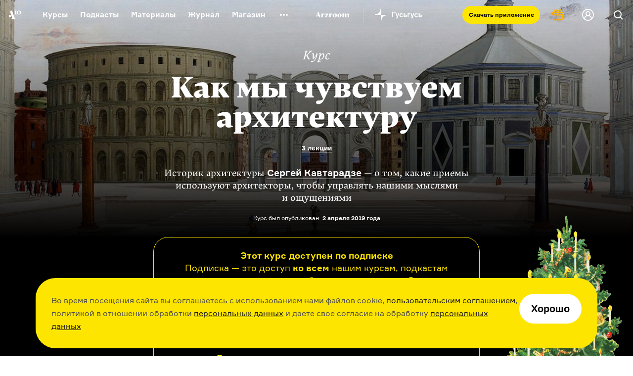

--- FILE ---
content_type: text/html; charset=utf-8
request_url: https://arzamas.academy/courses/1093
body_size: 29577
content:
<!DOCTYPE html><html lang="ru-ru"><head><meta charset="UTF-8" /><title>Как мы чувствуем архитектуру  •  Arzamas</title><meta content="IE=edge,chrome=1" http-equiv="X-UA-Compatible" /><meta content="width=device-width, initial-scale=1.0" name="viewport" /><meta content="yes" name="apple-mobile-web-app-capable" /><meta content="black" name="apple-mobile-web-app-status-bar-style" /><meta content="" name="keywords" /><meta content="ru-ru" http-equiv="content-language" /><link href="/apple-touch-icon.png" rel="apple-touch-icon" sizes="180x180" /><link href="/favicon-32x32.png" rel="icon" sizes="32x32" type="image/png" /><link href="/favicon-16x16.png" rel="icon" sizes="16x16" type="image/png" /><link href="/manifest.json" rel="manifest" /><meta content="#ffffff" name="theme-color" /><link rel="stylesheet" media="all" href="https://cdn-s-assets.arzamas.academy/assets/front/application-9e6f4df034c0adb951f6daa79e3a2ae91a4dc3d128d56d57605481eaad127268.css" data-turbolinks-track="true" /><script>
  function parseJwt(token) {
    try {
      if (!token) return undefined
      var base64Url = token.split('.')[1];
      var base64 = base64Url.replace(/-/g, '+').replace(/_/g, '/');
      var jsonPayload = decodeURIComponent(window.atob(base64).split('').map(function (c) {
        return '%' + ('00' + c.charCodeAt(0).toString(16)).slice(-2);
      }).join(''));
      return JSON.parse(jsonPayload);
    } catch (error) {
      console.error(error);
    }
  }
  function getCurrentAccountUUID() {
    let globalSessionJwt = null;
    let cookieValue = document.cookie.split('; ').find(row => row.startsWith('globalSessionJwt'));
    if (cookieValue) {
      globalSessionJwt = cookieValue.split('=')[1];
    }
    const parsedJwt = parseJwt(globalSessionJwt);
    if (parsedJwt) {
      return parsedJwt.account_uuid;
    }
  }
</script><style>.team:not(.team--public) { display: none !important; } .uv__team:not(.uv__team--public) { display: none !important; }</style><!--[if IE]><script src="https://cdn-s-assets.arzamas.academy/assets/frontend/html5ie-7385499396f2fdbd403dcd4f4653692e68115c68261ff6c2dde4cc139ae262b7.js" data-turbolinks-track="true"></script><![endif]--><script src="https://cdn-s-assets.arzamas.academy/assets/front/vendor-9b52c6b5b6a4810101515233edc81bd777080e14e6ac0705ee89b9365596b2df.js" data-turbolinks-track="true"></script><script src="https://cdn-s-assets.arzamas.academy/assets/front/application-c1654eec3f45623de598feb6b2f3e0d8d22feaba6fd35b3bb3e3cdcaca80c3cb.js" data-turbolinks-track="true"></script><link rel="alternate" type="application/rss+xml" title="Arzamas  •  Всё" href="https://arzamas.academy/feed_v1.rss" /><link rel="alternate" type="application/rss+xml" title="Arzamas  •  Курсы" href="https://arzamas.academy/feed_v1/courses.rss" /><link rel="alternate" type="application/rss+xml" title="Arzamas  •  Журнал" href="https://arzamas.academy/feed_v1/mag.rss" /><link rel="stylesheet" media="all" href="https://cdn-s-assets.arzamas.academy/assets/front/auth-902c4571c8c642d0bd2f421d21458072013b824746f5f0a3c0c3d6a21062c568.css" /><script src="https://cdn-s-assets.arzamas.academy/assets/front/account/auth-60de1636f45e1caf02846108453bd2bdc2c7d38cce7b51ca806b35f5ff040b76.js"></script><script src="https://widget.cloudpayments.ru/bundles/cloudpayments"></script><link href="https://cdn-s-static.arzamas.academy/storage/course/150/share_detail_picture-ac29c740-6749-46ec-b8de-33b06b3adb57.jpg?v=10" rel="image_src" /><meta content="56.7.30.22.70.112.101.75.9.5.4.5.70.9.56.15.7.1.17.1.71.24.40.43.0.1.14.23.91.89.30.24.55.91.92.81.92.70.34.0.15.21" name="arzamas-tool" /><meta content="Arzamas" property="og:site_name" /><meta content="591507477617507" property="fb:app_id" /><meta content="564393327020774" property="fb:pages" /><meta content="4778594" property="vk:app_id" /><meta content="ru_RU" property="og:locale" /><meta content="Как мы чувствуем архитектуру" name="title" property="og:title" /><meta content="Историк архитектуры Сергей Кавтарадзе — о том, какие приемы используют архитекторы, чтобы управлять нашими мыслями и ощуще­ния­ми" name="description" property="og:description" /><meta content="summary_large_image" name="twitter:card" /><meta content="@arzamas_academy" name="twitter:site" /><meta content="Как мы чувствуем архитектуру" name="twitter:title" /><meta content="Историк архитектуры Сергей Кавтарадзе — о том, какие приемы используют архитекторы, чтобы управлять нашими мыслями и ощуще­ния­ми" name="twitter:description" /><meta content="4222eda340ce4afa7513" name="wot-verification" /><meta content="https://cdn-s-static.arzamas.academy/storage/course/150/share_detail_picture-ac29c740-6749-46ec-b8de-33b06b3adb57.jpg?v=10" property="og:image" /><meta content="https://cdn-s-static.arzamas.academy/storage/course/150/share_detail_picture-ac29c740-6749-46ec-b8de-33b06b3adb57.jpg?v=10" property="og:image:secure_url" /><meta content="1200" property="og:image:width" /><meta content="630" property="og:image:height" /><meta content="https://cdn-s-static.arzamas.academy/storage/course/150/share_detail_picture-ac29c740-6749-46ec-b8de-33b06b3adb57.jpg?v=10" name="twitter:image:src" /><link href="https://arzamas.academy/courses/1093" rel="canonical" /><meta content="https://arzamas.academy/courses/1093" property="og:url" /><meta content="article" property="og:type" /><meta content="2025-08-03 19:48:20 +0300" property="og:updated_time" /><meta content="2025-08-03 19:48:20 +0300" property="article:modified_time" /><meta content="https://arzamas.academy/courses/5" property="og:see_also" /><meta content="https://arzamas.academy/courses/7" property="og:see_also" /><meta content="https://arzamas.academy/courses/4" property="og:see_also" /><meta content="https://arzamas.academy/courses/2" property="og:see_also" /><meta content="https://arzamas.academy/courses/10" property="og:see_also" /><meta content="https://arzamas.academy/courses/9" property="og:see_also" /><meta content="https://arzamas.academy/courses/15" property="og:see_also" /><meta content="https://arzamas.academy/courses/8" property="og:see_also" /><meta content="https://arzamas.academy/courses/3" property="og:see_also" /><meta content="https://arzamas.academy/courses/11" property="og:see_also" /><meta content="https://arzamas.academy/courses/12" property="og:see_also" /><meta content="https://arzamas.academy/courses/13" property="og:see_also" /><meta content="https://arzamas.academy/courses/14" property="og:see_also" /><meta content="https://arzamas.academy/courses/6" property="og:see_also" /><meta content="https://arzamas.academy/courses/16" property="og:see_also" /><meta content="https://arzamas.academy/courses/17" property="og:see_also" /><meta content="https://arzamas.academy/courses/18" property="og:see_also" /><meta content="https://arzamas.academy/courses/19" property="og:see_also" /><meta content="https://arzamas.academy/courses/20" property="og:see_also" /><meta content="https://arzamas.academy/courses/21" property="og:see_also" /><meta content="https://arzamas.academy/courses/22" property="og:see_also" /><meta content="https://arzamas.academy/courses/23" property="og:see_also" /><meta content="https://arzamas.academy/courses/24" property="og:see_also" /><meta content="https://arzamas.academy/courses/25" property="og:see_also" /><meta content="https://arzamas.academy/courses/26" property="og:see_also" /><meta content="https://arzamas.academy/courses/27" property="og:see_also" /><meta content="https://arzamas.academy/courses/28" property="og:see_also" /><meta content="https://arzamas.academy/courses/29" property="og:see_also" /><meta content="https://arzamas.academy/courses/31" property="og:see_also" /><meta content="https://arzamas.academy/courses/32" property="og:see_also" /><meta content="https://arzamas.academy/courses/33" property="og:see_also" /><meta content="https://arzamas.academy/courses/34" property="og:see_also" /><meta content="https://arzamas.academy/courses/35" property="og:see_also" /><meta content="https://arzamas.academy/courses/36" property="og:see_also" /><meta content="https://arzamas.academy/courses/37" property="og:see_also" /><meta content="https://arzamas.academy/courses/38" property="og:see_also" /><meta content="https://arzamas.academy/courses/39" property="og:see_also" /><meta content="https://arzamas.academy/courses/41" property="og:see_also" /><meta content="https://arzamas.academy/courses/42" property="og:see_also" /><meta content="https://arzamas.academy/courses/43" property="og:see_also" /><meta content="https://arzamas.academy/courses/44" property="og:see_also" /><meta content="https://arzamas.academy/courses/45" property="og:see_also" /><meta content="https://arzamas.academy/courses/46" property="og:see_also" /><meta content="https://arzamas.academy/courses/47" property="og:see_also" /><meta content="https://arzamas.academy/courses/48" property="og:see_also" /><meta content="https://arzamas.academy/courses/49" property="og:see_also" /><meta content="https://arzamas.academy/courses/50" property="og:see_also" /><meta content="https://arzamas.academy/courses/51" property="og:see_also" /><meta content="https://arzamas.academy/courses/52" property="og:see_also" /><meta content="https://arzamas.academy/courses/53" property="og:see_also" /><meta content="https://arzamas.academy/courses/54" property="og:see_also" /><meta content="https://arzamas.academy/courses/55" property="og:see_also" /><meta content="https://arzamas.academy/courses/56" property="og:see_also" /><meta content="https://arzamas.academy/courses/57" property="og:see_also" /><meta content="https://arzamas.academy/courses/58" property="og:see_also" /><meta content="https://arzamas.academy/courses/59" property="og:see_also" /><meta content="https://arzamas.academy/courses/60" property="og:see_also" /><meta content="https://arzamas.academy/courses/61" property="og:see_also" /><meta content="https://arzamas.academy/courses/62" property="og:see_also" /><meta content="https://arzamas.academy/courses/63" property="og:see_also" /><meta content="https://arzamas.academy/courses/64" property="og:see_also" /><meta content="https://arzamas.academy/courses/65" property="og:see_also" /><meta content="https://arzamas.academy/courses/66" property="og:see_also" /><meta content="https://arzamas.academy/podcasts/67" property="og:see_also" /><meta content="https://arzamas.academy/courses/69" property="og:see_also" /><meta content="https://arzamas.academy/courses/70" property="og:see_also" /><meta content="https://arzamas.academy/courses/71" property="og:see_also" /><meta content="https://arzamas.academy/courses/72" property="og:see_also" /><meta content="https://arzamas.academy/courses/73" property="og:see_also" /><meta content="https://arzamas.academy/podcasts/74" property="og:see_also" /><meta content="https://arzamas.academy/courses/75" property="og:see_also" /><meta content="https://arzamas.academy/courses/76" property="og:see_also" /><meta content="https://arzamas.academy/courses/77" property="og:see_also" /><meta content="https://arzamas.academy/courses/78" property="og:see_also" /><meta content="https://arzamas.academy/courses/79" property="og:see_also" /><meta content="https://arzamas.academy/courses/80" property="og:see_also" /><meta content="https://arzamas.academy/courses/82" property="og:see_also" /><meta content="https://arzamas.academy/courses/83" property="og:see_also" /><meta content="https://arzamas.academy/courses/84" property="og:see_also" /><meta content="https://arzamas.academy/courses/85" property="og:see_also" /><meta content="https://arzamas.academy/courses/86" property="og:see_also" /><meta content="https://arzamas.academy/courses/87" property="og:see_also" /><meta content="https://arzamas.academy/courses/88" property="og:see_also" /><meta content="https://arzamas.academy/courses/89" property="og:see_also" /><meta content="https://arzamas.academy/courses/90" property="og:see_also" /><meta content="https://arzamas.academy/courses/91" property="og:see_also" /><meta content="https://arzamas.academy/courses/92" property="og:see_also" /><meta content="https://arzamas.academy/courses/93" property="og:see_also" /><meta content="https://arzamas.academy/courses/94" property="og:see_also" /><meta content="https://arzamas.academy/courses/95" property="og:see_also" /><meta content="https://arzamas.academy/courses/96" property="og:see_also" /><meta content="https://arzamas.academy/courses/99" property="og:see_also" /><meta content="https://arzamas.academy/courses/100" property="og:see_also" /><meta content="https://arzamas.academy/courses/102" property="og:see_also" /><meta content="https://arzamas.academy/courses/103" property="og:see_also" /><meta content="https://arzamas.academy/courses/104" property="og:see_also" /><meta content="https://arzamas.academy/courses/105" property="og:see_also" /><meta content="https://arzamas.academy/courses/106" property="og:see_also" /><meta content="https://arzamas.academy/courses/107" property="og:see_also" /><meta content="https://arzamas.academy/courses/108" property="og:see_also" /><meta content="https://arzamas.academy/courses/109" property="og:see_also" /><meta content="https://arzamas.academy/courses/110" property="og:see_also" /><meta content="https://arzamas.academy/courses/112" property="og:see_also" /><meta content="https://arzamas.academy/courses/113" property="og:see_also" /><meta content="https://arzamas.academy/courses/114" property="og:see_also" /><meta content="https://arzamas.academy/courses/115" property="og:see_also" /><meta content="https://arzamas.academy/podcasts/116" property="og:see_also" /><meta content="https://arzamas.academy/courses/117" property="og:see_also" /><meta content="https://arzamas.academy/courses/118" property="og:see_also" /><meta content="https://arzamas.academy/courses/119" property="og:see_also" /><meta content="https://arzamas.academy/courses/123" property="og:see_also" /><meta content="https://arzamas.academy/courses/124" property="og:see_also" /><meta content="https://arzamas.academy/courses/125" property="og:see_also" /><meta content="https://arzamas.academy/courses/126" property="og:see_also" /><meta content="https://arzamas.academy/courses/127" property="og:see_also" /><meta content="https://arzamas.academy/podcasts/129" property="og:see_also" /><meta content="https://arzamas.academy/courses/131" property="og:see_also" /><meta content="https://arzamas.academy/podcasts/132" property="og:see_also" /><meta content="https://arzamas.academy/courses/133" property="og:see_also" /><meta content="https://arzamas.academy/courses/134" property="og:see_also" /><meta content="https://arzamas.academy/courses/135" property="og:see_also" /><meta content="https://arzamas.academy/courses/137" property="og:see_also" /><meta content="https://arzamas.academy/courses/138" property="og:see_also" /><meta content="https://arzamas.academy/courses/139" property="og:see_also" /><meta content="https://arzamas.academy/courses/141" property="og:see_also" /><meta content="https://arzamas.academy/courses/142" property="og:see_also" /><meta content="https://arzamas.academy/courses/143" property="og:see_also" /><meta content="https://arzamas.academy/courses/144" property="og:see_also" /><meta content="https://arzamas.academy/courses/145" property="og:see_also" /><meta content="https://arzamas.academy/courses/146" property="og:see_also" /><meta content="https://arzamas.academy/courses/147" property="og:see_also" /><meta content="https://arzamas.academy/courses/148" property="og:see_also" /><meta content="https://arzamas.academy/courses/149" property="og:see_also" /><meta content="https://arzamas.academy/courses/151" property="og:see_also" /><meta content="https://arzamas.academy/courses/152" property="og:see_also" /><meta content="https://arzamas.academy/courses/153" property="og:see_also" /><meta content="https://arzamas.academy/courses/154" property="og:see_also" /><meta content="https://arzamas.academy/courses/155" property="og:see_also" /><meta content="https://arzamas.academy/courses/156" property="og:see_also" /><meta content="https://arzamas.academy/courses/157" property="og:see_also" /><meta content="https://arzamas.academy/courses/158" property="og:see_also" /><meta content="https://arzamas.academy/courses/159" property="og:see_also" /><meta content="https://arzamas.academy/courses/160" property="og:see_also" /><meta content="https://arzamas.academy/courses/161" property="og:see_also" /><meta content="https://arzamas.academy/courses/162" property="og:see_also" /><meta content="https://arzamas.academy/courses/165" property="og:see_also" /><meta content="https://arzamas.academy/courses/166" property="og:see_also" /><meta content="https://arzamas.academy/courses/167" property="og:see_also" /><meta content="https://arzamas.academy/courses/170" property="og:see_also" /><meta content="https://arzamas.academy/courses/171" property="og:see_also" /><meta content="https://arzamas.academy/courses/172" property="og:see_also" /><meta content="https://arzamas.academy/courses/173" property="og:see_also" /><meta content="https://arzamas.academy/courses/174" property="og:see_also" /><meta content="https://arzamas.academy/courses/175" property="og:see_also" /><meta content="https://arzamas.academy/courses/176" property="og:see_also" /><meta content="https://arzamas.academy/courses/177" property="og:see_also" /><meta content="https://arzamas.academy/courses/178" property="og:see_also" /><meta content="https://arzamas.academy/courses/179" property="og:see_also" /><meta content="https://arzamas.academy/courses/180" property="og:see_also" /><meta content="https://arzamas.academy/courses/181" property="og:see_also" /><meta content="https://arzamas.academy/courses/182" property="og:see_also" /><meta content="https://arzamas.academy/courses/183" property="og:see_also" /><meta content="https://arzamas.academy/courses/184" property="og:see_also" /><meta content="https://arzamas.academy/courses/185" property="og:see_also" /><meta content="https://arzamas.academy/courses/186" property="og:see_also" /><meta content="https://arzamas.academy/courses/187" property="og:see_also" /><meta content="https://arzamas.academy/courses/188" property="og:see_also" /><meta content="https://arzamas.academy/courses/189" property="og:see_also" /><meta content="https://arzamas.academy/courses/190" property="og:see_also" /><meta content="https://arzamas.academy/courses/191" property="og:see_also" /><meta content="https://arzamas.academy/courses/192" property="og:see_also" /><meta content="https://arzamas.academy/courses/193" property="og:see_also" /><meta content="https://arzamas.academy/courses/194" property="og:see_also" /><meta content="https://arzamas.academy/courses/195" property="og:see_also" /><meta content="https://arzamas.academy/courses/196" property="og:see_also" /><meta content="https://arzamas.academy/courses/197" property="og:see_also" /><meta content="https://arzamas.academy/courses/198" property="og:see_also" /><meta content="https://arzamas.academy/courses/201" property="og:see_also" /><meta content="https://arzamas.academy/courses/202" property="og:see_also" /><meta content="https://arzamas.academy/courses/203" property="og:see_also" /><meta content="https://arzamas.academy/courses/204" property="og:see_also" /><meta content="https://arzamas.academy/courses/205" property="og:see_also" /><meta content="https://arzamas.academy/courses/206" property="og:see_also" /><meta content="https://arzamas.academy/courses/208" property="og:see_also" /><meta content="https://arzamas.academy/shorts/260" property="og:see_also" /><meta content="https://arzamas.academy/podcasts/299" property="og:see_also" /><meta content="https://arzamas.academy/shorts/300" property="og:see_also" /><meta content="https://arzamas.academy/shorts/302" property="og:see_also" /><meta content="https://arzamas.academy/shorts/303" property="og:see_also" /><meta content="https://arzamas.academy/shorts/304" property="og:see_also" /><meta content="https://arzamas.academy/shorts/305" property="og:see_also" /><meta content="https://arzamas.academy/shorts/306" property="og:see_also" /><meta content="https://arzamas.academy/shorts/308" property="og:see_also" /><meta content="https://arzamas.academy/shorts/309" property="og:see_also" /><meta content="https://arzamas.academy/shorts/310" property="og:see_also" /><meta content="https://arzamas.academy/podcasts/311" property="og:see_also" /><meta content="https://arzamas.academy/shorts/312" property="og:see_also" /><meta content="https://arzamas.academy/shorts/313" property="og:see_also" /><meta content="https://arzamas.academy/podcasts/314" property="og:see_also" /><meta content="https://arzamas.academy/podcasts/315" property="og:see_also" /><meta content="https://arzamas.academy/shorts/316" property="og:see_also" /><meta content="https://arzamas.academy/podcasts/318" property="og:see_also" /><meta content="https://arzamas.academy/shorts/319" property="og:see_also" /><meta content="https://arzamas.academy/podcasts/320" property="og:see_also" /><meta content="https://arzamas.academy/podcasts/321" property="og:see_also" /><meta content="https://arzamas.academy/podcasts/324" property="og:see_also" /><meta content="https://arzamas.academy/podcasts/327" property="og:see_also" /><meta content="https://arzamas.academy/podcasts/329" property="og:see_also" /><meta content="https://arzamas.academy/podcasts/330" property="og:see_also" /><meta content="https://arzamas.academy/shorts/331" property="og:see_also" /><meta content="https://arzamas.academy/podcasts/332" property="og:see_also" /><meta content="https://arzamas.academy/podcasts/333" property="og:see_also" /><meta content="https://arzamas.academy/podcasts/334" property="og:see_also" /><meta content="https://arzamas.academy/podcasts/335" property="og:see_also" /><meta content="https://arzamas.academy/podcasts/336" property="og:see_also" /><meta content="https://arzamas.academy/podcasts/337" property="og:see_also" /><meta content="https://arzamas.academy/podcasts/338" property="og:see_also" /><meta content="https://arzamas.academy/podcasts/339" property="og:see_also" /><meta content="https://arzamas.academy/podcasts/340" property="og:see_also" /><meta content="https://arzamas.academy/shorts/345" property="og:see_also" /><meta content="https://arzamas.academy/shorts/347" property="og:see_also" /><meta content="https://arzamas.academy/shorts/350" property="og:see_also" /><meta content="https://arzamas.academy/courses/355" property="og:see_also" /><meta content="https://arzamas.academy/shorts/359" property="og:see_also" /><meta content="https://arzamas.academy/shorts/361" property="og:see_also" /><meta content="https://arzamas.academy/shorts/362" property="og:see_also" /><meta content="https://arzamas.academy/shorts/363" property="og:see_also" /><meta content="https://arzamas.academy/shorts/364" property="og:see_also" /><meta content="https://arzamas.academy/shorts/365" property="og:see_also" /><meta content="https://arzamas.academy/shorts/366" property="og:see_also" /><meta content="https://arzamas.academy/shorts/368" property="og:see_also" /><meta content="https://arzamas.academy/podcasts/369" property="og:see_also" /><meta content="https://arzamas.academy/shorts/370" property="og:see_also" /><meta content="https://arzamas.academy/shorts/371" property="og:see_also" /><meta content="https://arzamas.academy/shorts/372" property="og:see_also" /><meta content="https://arzamas.academy/shorts/373" property="og:see_also" /><meta content="https://arzamas.academy/shorts/374" property="og:see_also" /><meta content="https://arzamas.academy/shorts/375" property="og:see_also" /><meta content="https://arzamas.academy/shorts/376" property="og:see_also" /><meta content="https://arzamas.academy/shorts/377" property="og:see_also" /><meta content="https://arzamas.academy/shorts/378" property="og:see_also" /><meta content="https://arzamas.academy/shorts/379" property="og:see_also" /><meta content="https://arzamas.academy/podcasts/380" property="og:see_also" /><meta content="https://arzamas.academy/shorts/381" property="og:see_also" /><meta content="https://arzamas.academy/shorts/382" property="og:see_also" /><meta content="https://arzamas.academy/shorts/383" property="og:see_also" /><meta content="https://arzamas.academy/podcasts/384" property="og:see_also" /><meta content="https://arzamas.academy/shorts/385" property="og:see_also" /><meta content="https://arzamas.academy/shorts/386" property="og:see_also" /><meta content="https://arzamas.academy/kids/407" property="og:see_also" /><meta content="https://arzamas.academy/kids/408" property="og:see_also" /><meta content="https://arzamas.academy/kids/409" property="og:see_also" /><meta content="https://arzamas.academy/kids/410" property="og:see_also" /><meta content="https://arzamas.academy/kids/413" property="og:see_also" /><meta content="https://arzamas.academy/kids/414" property="og:see_also" /><meta content="https://arzamas.academy/kids/415" property="og:see_also" /><meta content="https://arzamas.academy/kids/416" property="og:see_also" /><meta content="https://arzamas.academy/kids/418" property="og:see_also" /><meta content="https://arzamas.academy/kids/419" property="og:see_also" /><meta content="https://arzamas.academy/kids/420" property="og:see_also" /><meta content="https://arzamas.academy/kids/422" property="og:see_also" /><meta content="https://arzamas.academy/kids/423" property="og:see_also" /><meta content="https://arzamas.academy/kids/424" property="og:see_also" /><meta content="https://arzamas.academy/kids/425" property="og:see_also" /><meta content="https://arzamas.academy/kids/426" property="og:see_also" /><meta content="https://arzamas.academy/kids/427" property="og:see_also" /><meta content="https://arzamas.academy/kids/428" property="og:see_also" /><meta content="https://arzamas.academy/kids/429" property="og:see_also" /><meta content="https://arzamas.academy/kids/430" property="og:see_also" /><meta content="https://arzamas.academy/kids/431" property="og:see_also" /><meta content="https://arzamas.academy/kids/432" property="og:see_also" /><meta content="https://arzamas.academy/kids/433" property="og:see_also" /><meta content="https://arzamas.academy/kids/434" property="og:see_also" /><meta content="https://arzamas.academy/kids/435" property="og:see_also" /><meta content="https://arzamas.academy/kids/436" property="og:see_also" /><meta content="https://arzamas.academy/kids/437" property="og:see_also" /><meta content="https://arzamas.academy/kids/438" property="og:see_also" /><meta content="https://arzamas.academy/kids/439" property="og:see_also" /><meta content="https://arzamas.academy/kids/440" property="og:see_also" /><meta content="https://arzamas.academy/kids/441" property="og:see_also" /><meta content="https://arzamas.academy/kids/442" property="og:see_also" /><meta content="https://arzamas.academy/kids/444" property="og:see_also" /><meta content="https://arzamas.academy/kids/445" property="og:see_also" /><meta content="https://arzamas.academy/kids/446" property="og:see_also" /><meta content="https://arzamas.academy/kids/448" property="og:see_also" /><meta content="https://arzamas.academy/kids/449" property="og:see_also" /><meta content="https://arzamas.academy/kids/450" property="og:see_also" /><meta content="https://arzamas.academy/kids/452" property="og:see_also" /><meta content="https://arzamas.academy/kids/453" property="og:see_also" /><meta content="https://arzamas.academy/kids/454" property="og:see_also" /><meta content="https://arzamas.academy/kids/455" property="og:see_also" /><meta content="https://arzamas.academy/kids/456" property="og:see_also" /><meta content="https://arzamas.academy/kids/457" property="og:see_also" /><meta content="https://arzamas.academy/kids/458" property="og:see_also" /><meta content="https://arzamas.academy/kids/459" property="og:see_also" /><meta content="https://arzamas.academy/kids/460" property="og:see_also" /><meta content="https://arzamas.academy/kids/461" property="og:see_also" /><meta content="https://arzamas.academy/kids/462" property="og:see_also" /><meta content="https://arzamas.academy/kids/463" property="og:see_also" /><meta content="https://arzamas.academy/kids/464" property="og:see_also" /><meta content="https://arzamas.academy/kids/465" property="og:see_also" /><meta content="https://arzamas.academy/kids/467" property="og:see_also" /><meta content="https://arzamas.academy/kids/468" property="og:see_also" /><meta content="https://arzamas.academy/kids/469" property="og:see_also" /><meta content="https://arzamas.academy/kids/470" property="og:see_also" /><meta content="https://arzamas.academy/kids/472" property="og:see_also" /><meta content="https://arzamas.academy/kids/473" property="og:see_also" /><meta content="https://arzamas.academy/kids/474" property="og:see_also" /><meta content="https://arzamas.academy/kids/475" property="og:see_also" /><meta content="https://arzamas.academy/kids/476" property="og:see_also" /><meta content="https://arzamas.academy/kids/477" property="og:see_also" /><meta content="https://arzamas.academy/kids/478" property="og:see_also" /><meta content="https://arzamas.academy/kids/479" property="og:see_also" /><meta content="https://arzamas.academy/kids/480" property="og:see_also" /><meta content="https://arzamas.academy/shorts/481" property="og:see_also" /><meta content="https://arzamas.academy/kids/482" property="og:see_also" /><meta content="https://arzamas.academy/kids/483" property="og:see_also" /><meta content="https://arzamas.academy/kids/484" property="og:see_also" /><meta content="https://arzamas.academy/kids/485" property="og:see_also" /><meta content="https://arzamas.academy/kids/486" property="og:see_also" /><meta content="https://arzamas.academy/kids/487" property="og:see_also" /><meta content="https://arzamas.academy/special/science-news" property="og:see_also" /><meta content="https://arzamas.academy/kids/489" property="og:see_also" /><meta content="https://arzamas.academy/kids/490" property="og:see_also" /><meta content="https://arzamas.academy/kids/491" property="og:see_also" /><meta content="https://arzamas.academy/courses/1062" property="og:see_also" /><meta content="https://arzamas.academy/courses/1064" property="og:see_also" /><meta content="https://arzamas.academy/courses/1066" property="og:see_also" /><meta content="https://arzamas.academy/courses/1071" property="og:see_also" /><meta content="https://arzamas.academy/courses/1072" property="og:see_also" /><meta content="https://arzamas.academy/courses/1080" property="og:see_also" /><meta content="https://arzamas.academy/courses/1081" property="og:see_also" /><meta content="https://arzamas.academy/courses/1082" property="og:see_also" /><meta content="https://arzamas.academy/courses/1083" property="og:see_also" /><meta content="https://arzamas.academy/courses/1087" property="og:see_also" /><meta content="https://arzamas.academy/likbez/jews" property="og:see_also" /><meta content="https://arzamas.academy/courses/1092" property="og:see_also" /><meta content="https://arzamas.academy/courses/1096" property="og:see_also" /><meta content="https://arzamas.academy/courses/1099" property="og:see_also" /><meta content="https://arzamas.academy/courses/1100" property="og:see_also" /><meta content="https://arzamas.academy/courses/1102" property="og:see_also" /><meta content="https://arzamas.academy/courses/1103" property="og:see_also" /><meta content="https://arzamas.academy/courses/1104" property="og:see_also" /><meta content="https://arzamas.academy/courses/1105" property="og:see_also" /><meta content="https://arzamas.academy/courses/1106" property="og:see_also" /><meta content="https://arzamas.academy/courses/1107" property="og:see_also" /><meta content="https://arzamas.academy/courses/1108" property="og:see_also" /><meta content="https://arzamas.academy/courses/1109" property="og:see_also" /><meta content="https://arzamas.academy/courses/1110" property="og:see_also" /><meta content="https://arzamas.academy/courses/1111" property="og:see_also" /><meta content="https://arzamas.academy/courses/1112" property="og:see_also" /><meta content="https://arzamas.academy/courses/1113" property="og:see_also" /><meta content="https://arzamas.academy/courses/1114" property="og:see_also" /><meta content="https://arzamas.academy/courses/1115" property="og:see_also" /><meta content="https://arzamas.academy/courses/1116" property="og:see_also" /><meta content="https://arzamas.academy/courses/1117" property="og:see_also" /><meta content="https://arzamas.academy/courses/1118" property="og:see_also" /><meta content="https://arzamas.academy/courses/1119" property="og:see_also" /><meta content="https://arzamas.academy/courses/1120" property="og:see_also" /><meta content="https://arzamas.academy/courses/1121" property="og:see_also" /><meta content="https://arzamas.academy/courses/1122" property="og:see_also" /><meta content="https://arzamas.academy/courses/1123" property="og:see_also" /><meta content="https://arzamas.academy/courses/1124" property="og:see_also" /><meta content="https://arzamas.academy/courses/1125" property="og:see_also" /><meta content="https://arzamas.academy/courses/1126" property="og:see_also" /><meta content="https://arzamas.academy/courses/1127" property="og:see_also" /><meta content="https://arzamas.academy/courses/1128" property="og:see_also" /><meta content="https://arzamas.academy/special/grushko" property="og:see_also" /><meta content="https://arzamas.academy/special/1984" property="og:see_also" /><meta content="https://arzamas.academy/special/lotman" property="og:see_also" /><meta content="https://arzamas.academy/special/lotman-lectures" property="og:see_also" /><meta content="https://arzamas.academy/courses/3001" property="og:see_also" /><meta content="https://arzamas.academy/courses/3002" property="og:see_also" /><meta content="https://arzamas.academy/courses/3003" property="og:see_also" /><meta content="https://arzamas.academy/courses/3004" property="og:see_also" /><meta content="https://arzamas.academy/courses/3005" property="og:see_also" /><meta content="https://arzamas.academy/courses/3006" property="og:see_also" /><meta content="https://arzamas.academy/courses/3007" property="og:see_also" /><script type="text/javascript">window.subscriptionProducts = {
  prices: {"monthly":399,"yearly":2999,"biennial":4999,"triennial":5999,"lifetime":13999,"kids_monthly":299,"kids_yearly":1999,"kids_biennial":3499,"kids_triennial":4499,"kids_lifetime":9999,"pack_monthly":549,"pack_yearly":4499,"pack_biennial":6999,"pack_triennial":8999,"pack_lifetime":19999},
  titles: {"monthly":"Подписка на Радио Arzamas (месяц)","yearly":"Подписка на Радио Arzamas (год)","triennial":"Подписка на Радио Arzamas (3 года)","lifetime":"Подписка на Радио Arzamas (навсегда)","kids_monthly":"Подписка на ГусьГусь (месяц)","kids_yearly":"Подписка на ГусьГусь (год)","kids_triennial":"Подписка на ГусьГусь (3 года)","kids_lifetime":"Подписка на ГусьГусь (навсегда)","pack_monthly":"Подписка на Радио Arzamas и ГусьГусь (месяц)","pack_yearly":"Подписка на Радио Arzamas и ГусьГусь (год)","pack_triennial":"Подписка на Радио Arzamas и ГусьГусь (3 года)","pack_lifetime":"Подписка на Радио Arzamas и ГусьГусь (навсегда)"},
  periods: {"monthly":1,"yearly":12,"triennial":36,"lifetime":12000,"kids_monthly":1,"kids_yearly":12,"kids_triennial":36,"kids_lifetime":12000,"pack_monthly":1,"pack_yearly":12,"pack_triennial":36,"pack_lifetime":12000},
}</script><script type="application/ld+json">{"@context":"http://schema.org","@type":"Course","provider":{"@type":"Organization","name":"Arzamas","sameAs":"https://arzamas.academy"},"name":"Как мы чувствуем архитектуру","description":"\u003cp\u003eИсторик архитектуры \u003ca href=\"https://arzamas.academy/authors/122\" target=\"_blank\"\u003eСергей Кавтарадзе\u003c/a\u003e\u0026nbsp;\u0026mdash; о\u0026nbsp;том, какие приемы используют архитекторы, чтобы управлять нашими мыслями и\u0026nbsp;ощуще\u0026shy;ния\u0026shy;ми\u003c/p\u003e\r\n"}</script><script data-turbolinks-eval="false">
    window.ga=function() {
        // console.log("window.ga called")
    }
</script>
<!-- Google tag (gtag.js) -->
<!--<script async src="https://www.googletagmanager.com/gtag/js?id=G-4CTS3T38NF"></script>-->
<script>
  let contentGroup;
  let contentGroup2;
  if (location.pathname.startsWith('/account')) {
    contentGroup = 'Личный кабинет'
  } else if (location.pathname.startsWith('/micro')) {
    contentGroup = 'Микрорубрики'
  } else if (location.pathname.startsWith('/offline')) {
    contentGroup = 'Оффлайн'
  } else if (location.pathname.startsWith('/likbez')) {
    contentGroup = 'Ликбезы'
  } else if (location.pathname.startsWith('/mag')) {
    contentGroup = 'Журнал'
  } else if (location.pathname.startsWith('/themes')) {
    contentGroup = 'Страницы тегов'
  } else if (location.pathname.startsWith('/authors')) {
    contentGroup = 'Авторы'
  } else if (location.pathname.startsWith('/results/')) {
    contentGroup = 'Результаты иксов для шеринга'
  } else if (location.pathname === '/courses') {
    contentGroup = 'Список курсов'
  } else if (location.pathname === '/kids') {
    contentGroup = 'Список детских курсов'
  } else if (location.pathname.startsWith('/channel/UCVgvnGSFU41kIhEc09aztEg')) {
    contentGroup = 'Youtube'
  } else if (location.pathname.startsWith('/search')) {
    contentGroup = 'Поиск'
  } else if (location.pathname.startsWith('/about') || location.pathname.startsWith('/license')) {
    contentGroup = 'Статичные страницы'
  } else if (location.pathname.startsWith('/special/') ||
    location.pathname.startsWith('/stickers') ||
    location.pathname.startsWith('/uni/') ||
    location.pathname.startsWith('/university')
  ) {
    contentGroup = 'Спецпроекты'
  } else if (location.pathname.startsWith('/materials/')) {
    contentGroup = 'Страницы материалов'
  } else if (location.pathname.startsWith('/episodes/') ||
    /^\/courses\/[0-9]+\/[0-9]+/.test(location.pathname) ||
    /^\/podcasts\/[0-9]+\/[0-9]+/.test(location.pathname) ||
    /^\/shorts\/[0-9]+\/[0-9]+/.test(location.pathname)
  ) {
    contentGroup = 'Страницы эпизодов'
  } else if (/^\/kids\/[0-9]+\/[0-9]+/.test(location.pathname)) {
    contentGroup = 'Страницы детских эпизодов'
  } else if (/^\/courses\/[0-9]+/.test(location.pathname) ||
      /^\/podcasts\/[0-9]+/.test(location.pathname) ||
      /^\/shorts\/[0-9]+/.test(location.pathname)
    ) {
    contentGroup = 'Страницы курсов'
  } else if (/^\/kids\/[0-9]+/.test(location.pathname)) {
    contentGroup = 'Страницы детских курсов'
  } else if (location.pathname.startsWith('/radio')) {
    contentGroup = 'Радио'
  } else if (location.pathname.startsWith('/goosegoose')) {
    contentGroup = 'Гусьгусь лендинг'
  } else if (location.pathname === '/gift') {
    contentGroup = 'Продажа сертификатов'
  } else if (location.pathname === '/') {
    contentGroup = 'Главная'
  }

  contentGroup2 = "Как мы чувствуем архитектуру"

  window.dataLayer = window.dataLayer || [];
  function gtag() {
    dataLayer.push(arguments);
  }
  gtag('js', new Date());
  // gtag('config', 'G-5G5E5HW69L', {currency: 'RUB', user_id: UserAnalytics.getCurrentAccountUUID()}); // separate GA property for Arzamas web
  gtag('config', 'G-4CTS3T38NF', {
    currency: 'RUB',
    user_id: getCurrentAccountUUID(),
    content_group: contentGroup,
    content_group2: contentGroup2,
  }); // unified Apps + Web property
  
  window.setGA4UserId = function(accountUUID) {
    // gtag('config', 'G-5G5E5HW69L', {user_id: accountUUID})
    gtag('config', 'G-4CTS3T38NF', {user_id: accountUUID})
  }
</script>
<script>

  const ga4EcCategory = 'Подарочные сертификаты';
  const ga4EcCategory2Radio = 'Сертификаты Радио Arzamas';
  const ga4EcCategory2Kids = 'Сертификаты Гусьгусь';
  const ga4EcCategory2Pack = 'Сертификаты Радио Arzamas + Гусьгусь';
  const ga4EcBrand = 'Arzamas';
  const ga4EcList = 'Страница продажи сертификатов';
  const ga4EcListId = 'gift_certificates_page';
  var ga4GiftCertificatesImpressionDetails = {
    'year_gift_certificate': { 'item_id': 'year_gift_certificate', 'item_name': 'Сертификат на подписку Радио на 1 год', 'item_category2': ga4EcCategory2Radio, 'item_category': ga4EcCategory, 'item_brand': ga4EcBrand, 'index': 1 },
    '2_years_gift_certificate': { 'item_id': '2_years_gift_certificate', 'item_name': 'Сертификат на подписку Радио на 2 года', 'item_category2': ga4EcCategory2Radio, 'item_category': ga4EcCategory, 'item_brand': ga4EcBrand, 'index': 2 },
    '3_years_gift_certificate': { 'item_id': '3_years_gift_certificate', 'item_name': 'Сертификат на подписку Радио на 3 года', 'item_category2': ga4EcCategory2Radio, 'item_category': ga4EcCategory, 'item_brand': ga4EcBrand, 'index': 3 },
    'unlimited_gift_certificate': { 'item_id': 'unlimited_gift_certificate', 'item_name': 'Сертификат на подписку Радио навсегда', 'item_category2': ga4EcCategory2Radio, 'item_category': ga4EcCategory, 'item_brand': ga4EcBrand, 'index': 4 },
    'kids_year_gift_certificate': { 'item_id': 'kids_year_gift_certificate', 'item_name': 'Сертификат на подписку Гусьгусь на 1 год', 'item_category2': ga4EcCategory2Kids, 'item_category': ga4EcCategory, 'item_brand': ga4EcBrand, 'index': 5 },
    'kids_2_years_gift_certificate': { 'item_id': 'kids_2_years_gift_certificate', 'item_name': 'Сертификат на подписку Гусьгусь на 2 года', 'item_category2': ga4EcCategory2Kids, 'item_category': ga4EcCategory, 'item_brand': ga4EcBrand, 'index': 6 },
    'kids_3_years_gift_certificate': { 'item_id': 'kids_3_years_gift_certificate', 'item_name': 'Сертификат на подписку Гусьгусь на 3 года', 'item_category2': ga4EcCategory2Kids, 'item_category': ga4EcCategory, 'item_brand': ga4EcBrand, 'index': 7 },
    'kids_unlimited_gift_certificate': { 'item_id': 'kids_unlimited_gift_certificate', 'item_name': 'Сертификат на подписку Гусьгусь навсегда', 'item_category2': ga4EcCategory2Kids, 'item_category': ga4EcCategory, 'item_brand': ga4EcBrand, 'index': 8 },
    'pack_year_gift_certificate': { 'item_id': 'pack_year_gift_certificate', 'item_name': 'Сертификат на общую подписку на 1 год', 'item_category2': ga4EcCategory2Pack, 'item_category': ga4EcCategory, 'item_brand': ga4EcBrand, 'index': 9 },
    'pack_2_years_gift_certificate': { 'item_id': 'pack_2_years_gift_certificate', 'item_name': 'Сертификат на общую подписку на 2 года', 'item_category2': ga4EcCategory2Pack, 'item_category': ga4EcCategory, 'item_brand': ga4EcBrand, 'index': 10 },
    'pack_3_years_gift_certificate': { 'item_id': 'pack_3_years_gift_certificate', 'item_name': 'Сертификат на общую подписку на 3 года', 'item_category2': ga4EcCategory2Pack, 'item_category': ga4EcCategory, 'item_brand': ga4EcBrand, 'index': 11 },
    'pack_unlimited_gift_certificate': { 'item_id': 'pack_unlimited_gift_certificate', 'item_name': 'Сертификат на общую подписку навсегда', 'item_category2': ga4EcCategory2Pack, 'item_category': ga4EcCategory, 'item_brand': ga4EcBrand, 'index': 12 },
  };
</script><script type="text/javascript">!function() {
  var t = document.createElement('script')
  t.type = 'text/javascript', t.async = !0, t.src = 'https://vk.com/js/api/openapi.js?169', t.onload = function() {
    VK.Retargeting.Init('VK-RTRG-970017-9naN4'), VK.Retargeting.Hit()
  }, document.head.appendChild(t)
}()</script>
<noscript><img src="https://vk.com/rtrg?p=VK-RTRG-970017-9naN4" style="position:fixed; left:-999px;" alt="" />
</noscript></head><body><script type="text/javascript">var cloudpaymentsPublicId = "pk_0b7e9d734918763b4a57e8cee13fb";
var radioApiHostForPurchases =  "https://radio.arzamas-academy.ru";</script><script type="text/javascript">var radioApiHostForAccountAuth =  "https://radio.arzamas-academy.ru";</script><script src="https://cdn.jsdelivr.net/npm/@tsparticles/confetti@3.8.0/tsparticles.confetti.bundle.min.js"></script><div class="anniversary-popup__container"><div id="confetti"></div><div class="anniversary-popup__content"><button class="anniversary-popup__close-button"><img src="https://cdn-s-assets.arzamas.academy/assets/anniversary-popup/big_cross-1258f41de3f5e46c8c3f56150ef12fab6505df96e11ca3277bde0e2260f6b5e3.svg" alt="Big cross" /></button><div class="anniversary-popup__upper-content"><div class="anniversary-popup__title">С праздниками!</div><div class="anniversary-popup__lower-text">Огромное спасибо, что были с нами в 2025 году — надеемся, что и 2026 мы проведём вместе. Без вас мы никуда. Со своей стороны обещаем больше новых курсов, подкастов и самых разных материалов об истории культуры.</div></div><div class="anniversary-popup__post-scriptum">P. S. Если вдруг вам нечего положить под ёлку, то у нас есть пара идей! <a href="/account?from=tree" target="_blank">Вот тут</a> можно купить подписку себе, <nobr><a href="/gift?from=tree" target="_blank">вот тут</a> —</nobr> близким и друзьям, <nobr>а <a href="https://shop.arzamas.academy/?from=tree" target="_blank">вот тут</a></nobr> мы собрали наш мерч — тёплую толстовку, новые футболки и сумки для детей и взрослых.</div><div class="anniversary-popup__lower-content"><div class="anniversary-popup__store-links-collection"><a class="anniversary-popup__store-link" href="https://play.google.com/store/apps/details?id=com.azradio" target="_blank"><img src="https://cdn-s-assets.arzamas.academy/assets/anniversary-popup/google-play-badge-b4c578e304c385e16a2813fbc52ff376e7618f98f4d360debe3f03f008b32188.svg" alt="Google play badge" /></a><a class="anniversary-popup__store-link" href="https://apps.apple.com/ru/app/%D1%80%D0%B0%D0%B4%D0%B8%D0%BE-arzamas/id1261860228" target="_blank"><img src="https://cdn-s-assets.arzamas.academy/assets/anniversary-popup/apple-store-badge-d9298d3fb9063389006e4a3860f0d195a2f3fe714e14e9411577515838bdf98f.svg" alt="Apple store badge" /></a><a class="anniversary-popup__store-link" href="https://appgallery.huawei.com/app/C111127025" target="_blank"><img src="https://cdn-s-assets.arzamas.academy/assets/anniversary-popup/app-gallery-badge-08e89caddc30a3d815df1f0d329e94ddab841c2ba09434c5a7ef8647a74d8a06.svg" alt="App gallery badge" /></a></div><a class="anniversary-popup__download-app-link" href="/radio?from=tree" target="_blank"><div class="anniversary-popup__download-link-text-container">Скачать приложение</div></a></div></div></div><div class="anniversary-activator"><img src="https://cdn-s-assets.arzamas.academy/assets/anniversary-popup/compressed_elka-4166b837e719e75c246a7ca420ddf8d3f13f788f0f11c0bab5fc057961c7f005.gif" alt="Compressed elka" /><button class="anniversary-activator__button"></button><button class="anniversary-activator__close-button"><img src="https://cdn-s-assets.arzamas.academy/assets/anniversary-popup/cross-cc4e0f8741d483db1addaf53f409fcc124cc6e78f0727cab21c7a2768160120b.svg" alt="Cross" /></button></div><script type="text/javascript">var attention_cookie_name = 'ny_2026_closed'
if ($.cookie(attention_cookie_name) && !$.querystring["show-anniversary-popup"]) {
    document.getElementsByClassName('anniversary-activator')[0].remove();
}</script><script src="https://accounts.google.com/gsi/client" async defer></script>
<!-- Yandex.Metrika counter -->
<script type="text/javascript" >
    (function (d, w, c) {
        (w[c] = w[c] || []).push(function() {
            try {
                w.yaCounter28061802 = new Ya.Metrika({
                    id:28061802,
                    clickmap:true,
                    trackLinks:true,
                    accurateTrackBounce:true,
                    webvisor:true,
                    trackHash:true,
                    ecommerce:"dataLayer"
                });
            } catch(e) { }
        });

        var n = d.getElementsByTagName("script")[0],
            s = d.createElement("script"),
            f = function () { n.parentNode.insertBefore(s, n); };
        s.type = "text/javascript";
        s.async = true;
        s.src = "https://cdn.jsdelivr.net/npm/yandex-metrica-watch/watch.js";

        if (w.opera == "[object Opera]") {
            d.addEventListener("DOMContentLoaded", f, false);
        } else { f(); }
    })(document, window, "yandex_metrika_callbacks");
</script>
<noscript><div><img src="https://mc.yandex.ru/watch/28061802" style="position:absolute; left:-9999px;" alt="" /></div></noscript>
<!-- /Yandex.Metrika counter --><!--LiveInternet counter--><script type="text/javascript"><!--
document.write(
"<img src='//counter.yadro.ru/hit?t44.6;r"+
escape(document.referrer)+((typeof(screen)=="undefined")?"":
";s"+screen.width+"*"+screen.height+"*"+(screen.colorDepth?
screen.colorDepth:screen.pixelDepth))+";u"+escape(document.URL)+
";"+Math.random()+
"' alt='' title='' "+
"border='0' width='31' height='31' style='display: none;'>")
//--></script><!--/LiveInternet-->
<!-- Rating@Mail.ru counter -->
<script type="text/javascript">
var _tmr = window._tmr || (window._tmr = []);
_tmr.push({id: "2866980", type: "pageView", start: (new Date()).getTime()});
(function (d, w, id) {
  if (d.getElementById(id)) return;
  var ts = d.createElement("script"); ts.type = "text/javascript"; ts.async = true; ts.id = id;
  ts.src = (d.location.protocol == "https:" ? "https:" : "http:") + "//top-fwz1.mail.ru/js/code.js";
  var f = function () {var s = d.getElementsByTagName("script")[0]; s.parentNode.insertBefore(ts, s);};
  if (w.opera == "[object Opera]") { d.addEventListener("DOMContentLoaded", f, false); } else { f(); }
})(document, window, "topmailru-code");
</script><noscript><div>
<img src="//top-fwz1.mail.ru/counter?id=2866980;js=na" style="border:0;position:absolute;left:-9999px;" alt="" />
</div></noscript>
<!-- //Rating@Mail.ru counter -->
<div class="content-overflow"><div id="fb-root"></div><!--[if lte IE 7]><div class="chromeframe">Ваш браузер <em>устарел!</em> <a href="http://browsehappy.com/">Установите другой браузер</a> или <a href="http://www.google.com/chromeframe/?redirect=true">Google Chrome Frame</a>, чтобы просматривать этот сайт.</div><![endif]--><noscript><div class="noscript">У вас отключено выполнение сценариев Javascript. Измените, пожалуйста, настройки браузера.</div></noscript><header class="site-header header-page--transparent"><div class="site-header__content"><a aria-label="На главную Arzamas" class="site-header__additional-logo" href="/"></a><div class="site-header__overlay"></div><button aria-label="Главное меню" class="site-header__dropdown-button" type="button"></button><div class="site-header__dropdown-menu"><button aria-label="Закрыть" class="site-header__dropdown-cross" type="button"></button><a aria-label="На главную Arzamas" class="site-header__logo" href="/"></a><nav aria-label="Основное меню" class="site-header__nav" itemscope="" itemtype="http://schema.org/SiteNavigationElement"><ul class="site-header__nav-list"><li class="site-header__nav-item"><a class="site-header__nav-link" href="/courses?kind=courses">Курсы</a></li><li class="site-header__nav-item"><a class="site-header__nav-link" href="/courses?kind=podcasts">Подкасты</a></li><li class="site-header__nav-item"><a class="site-header__nav-link" href="/courses?kind=audio_materials">Материалы</a></li><li class="site-header__nav-item"><a class="site-header__nav-link" href="/mag">Журнал</a></li><li class="site-header__nav-item"><a class="site-header__nav-link" href="https://shop.arzamas.academy">Магазин</a></li></ul></nav><button aria-label="Дополнительное меню" class="site-header__subnav-button" type="button"></button><a class="site-header__arzroom-link" href="https://arzroom.arzamas.academy"></a><a class="site-header__goosegoose-link" href="/kids"></a><a class="site-header__arzamas-app-link" href="/radio">Скачать <span>приложение<span></a><a class="site-header__goosegoose-app-link" href="/goosegoose">Скачать <span>приложение<span></a><nav aria-label="Дополнительное меню" class="site-header__subnav" itemscope="" itemtype="http://schema.org/SiteNavigationElement"><div class="site-header__subnav__items"><a class="site-header__subnav__item" href="/special/author-among-us"><span>Автор среди нас</span></a><a class="site-header__subnav__item" href="/special/jewish-museum"><span>Еврейский музей</span></a><a class="site-header__subnav__item" href="/special/tretyakovka"><span>Новая Третьяковка</span></a><a class="site-header__subnav__item" href="/university"><span>Онлайн-университет</span></a><a class="site-header__subnav__item" href="/uni/eastwest"><span>Запад и Восток: история культур</span></a></div><div class="site-header__subnav__items"><a class="site-header__subnav__item" href="/likbez/ruskult"><span>Видеоистория русской культуры</span></a><a class="site-header__subnav__item" href="/likbez/ruslang"><span>Русский язык от «гой еси» до «лол кек»</span></a><a class="site-header__subnav__item" href="/likbez/antiquity"><span>Что такое античность</span></a></div><div class="site-header__subnav__items"><a class="site-header__subnav__item" href="/likbez/russian-art-xx"><span>Русское искусство XX века</span></a><a class="site-header__subnav__item" href="/special/ruslit-xx"><span>Русская литература XX века</span></a><a class="site-header__subnav__item" href="/special/kids"><span>Детская комната</span></a></div></nav><a class="site-header__get-gift-certificate" href="/gift"><span>«Радио Arzamas»&nbsp;— в&nbsp;подарок!</span></a><div class="site-header__border"></div><a class="site-header__login-button" href="/account"></a><div class="site-header__border"></div></div><button aria-label="Поиск" class="site-header__search-button" type="button"></button><div class="site-header__search"><form action="/search" method="get"><label class="sr-only" for="search"></label><input class="site-header__search-input" id="search" name="query" type="search" value="" /><input class="site-header__search-submit" name="" type="submit" value="Найти" /></form></div></div></header><div class="cookie-popup-container"><div class="cookie-popup"><div class="text">Во время посещения сайта вы соглашаетесь с использованием нами файлов cookie, <a href="https://arzamas.academy/license">пользовательским соглашением</a>, политикой в отношении обработки <a href="https://arzamas.academy/license#personal">персональных данных</a> и даете свое согласие на обработку <a href="https://arzamas.academy/license#personal">персональных данных</a></div><button class="cookie-popup-button">Хорошо</button></div></div><article class="article-cource" data-ga-eec-list="Пейвол (курс) / Как мы чувствуем архитектуру" data-ga-eec-list-id="arzamas/1093/course-paywall"><header class="article-cource-header"><div class="article-cource-header-content"><div class="label">Курс</div><h1 class="course-title">Как мы чувствуем архитектуру</h1><ul class="cource-info-list cource-info-list-invert"><li class="episodes"><span>3 лекции</span></li></ul><p class="cource-about big-course-about">Историк архитектуры <a href="https://arzamas.academy/authors/122" target="_blank">Сергей Кавтарадзе</a> — о том, какие приемы используют архитекторы, чтобы управлять нашими мыслями и ощуще­ния­ми
</p><div class="course-publish-date">Курс был опубликован <span> 2 апреля 2019 года</span></div></div><div class="article-cource-header-bg article-cource-header-bg--transparent only-desktop" style="background-image: linear-gradient(180deg, rgba(0, 0, 0, 0.15) 0%, rgba(0, 0, 0, 0.7) 78.41%, #000000 100%), url(https://cdn-s-static.arzamas.academy/storage/course/150/hd_background_detail_picture-ac29c740-6749-46ec-b8de-33b06b3adb57.jpg);"></div><div class="article-cource-header-bg article-cource-header-bg--transparent only-mobile" style="background-image: linear-gradient(180deg, rgba(0, 0, 0, 0.15) 0%, rgba(0, 0, 0, 0.7) 78.41%, #000000 100%), url(https://cdn-s-static.arzamas.academy/storage/course/150/hd_background_detail_picture-ac29c740-6749-46ec-b8de-33b06b3adb57.jpg);"></div></header><div class="product-notice"><div class="product-notice__inner"><h2 class="product-notice__title">Этот курс доступен по&nbsp;подписке<span>Подписка&nbsp;— это&nbsp;доступ <b>ко&nbsp;всем</b> нашим курсам, подкастам и&nbsp;множеству других аудио об&nbsp;истории и&nbsp;культуре. Она&nbsp;стоит <b>399&nbsp;₽</b>&nbsp;в&nbsp;месяц или&nbsp;<b>2999&nbsp;₽</b>&nbsp;в&nbsp;год</span></h2><div class="product-notice__buttons"><button class="product-notice__button button--buy" type="button">Купить</button></div><p class="product-notice__caption">Если у&nbsp;вас уже есть подписка, нажмите <button class="product-notice__faq-btn" type="button">сюда</button></p></div><div class="product-notice__faq hidden"><button class="product-notice__back"></button><ul class="product-notice__faq-list--unlogged"><li>Если вы&nbsp;<b>покупали подписку на&nbsp;сайте</b>, войдите, пожалуйста, в&nbsp;свой аккаунт <a href="/account">здесь</a>.</li><li>Если вы&nbsp;<b>покупали подписку в&nbsp;приложении «Радио Arzamas»</b>, то&nbsp;проверьте, пожалуйста, есть&nbsp;ли у&nbsp;вас там аккаунт (в&nbsp;разделе &laquo;Подписка и&nbsp;профиль&raquo;):<br>&bull;&nbsp;если <b>есть</b>, войдите в&nbsp;него <a href="/account">здесь</a>;<br>&bull;&nbsp;если <b>нет</b>, зарегистрируйтесь, пожалуйста, там, а&nbsp;потом войдите в&nbsp;тот&nbsp;же аккаунт <a href="/account">здесь</a>.</li><li>Вы&nbsp;всегда можете написать нам на&nbsp;почту radio@arzamas.academy, если у&nbsp;вас возникнут <nobr>какие-то</nobr> трудности.</li></ul><ul class="product-notice__faq-list--logged"><li>Если вы&nbsp;<b>покупали подписку в&nbsp;приложении «Радио Arzamas»</b>, то&nbsp;проверьте, пожалуйста, есть&nbsp;ли у&nbsp;вас там аккаунт (в&nbsp;разделе &laquo;Подписка и&nbsp;профиль&raquo;): <br>&bull;&nbsp;если <b>есть</b>, то&nbsp;войдите в&nbsp;него&nbsp;же на&nbsp;сайте;<br>&bull;&nbsp;если <b>нет</b>, то&nbsp;войдите в&nbsp;приложении в&nbsp;тот&nbsp;же аккаунт, в&nbsp;который вошли на&nbsp;сайте, а&nbsp;потом обновите эту&nbsp;страницу.</li><li>Вы&nbsp;всегда можете написать нам на&nbsp;почту radio@arzamas.academy, если у&nbsp;вас возникнут <nobr>какие-то</nobr> трудности.</li></ul></div></div><div class="simple-share simple-share--rounded"><div class="simple-share__item simple-share__item--vk"><a class="simple-share__link" data-track-social="vk" data-url="https%3A%2F%2Farzamas.academy%2Fcourses%2F1093%3Fapp%3Ddirect" href="https://vk.com/share.php?url=https%3A%2F%2Farzamas.academy%2Fcourses%2F1093%3Fapp%3Ddirect" title="Поделиться в VK"></a><div class="simple-share__icon simple-share__icon--vk"></div></div><div class="simple-share__item simple-share__item--ok"><a class="simple-share__link" data-track-social="ok" data-url="https%3A%2F%2Farzamas.academy%2Fcourses%2F1093%3Fapp%3Ddirect" href="https://connect.ok.ru/offer?url=https%3A%2F%2Farzamas.academy%2Fcourses%2F1093%3Fapp%3Ddirect&amp;title=%D0%9A%D0%B0%D0%BA%20%D0%BC%D1%8B%C2%A0%D1%87%D1%83%D0%B2%D1%81%D1%82%D0%B2%D1%83%D0%B5%D0%BC%20%D0%B0%D1%80%D1%85%D0%B8%D1%82%D0%B5%D0%BA%D1%82%D1%83%D1%80%D1%83&amp;imageUrl=https%3A%2F%2Fcdn-s-static.arzamas.academy%2Fstorage%2Fcourse%2F150%2Fshare_detail_picture-ac29c740-6749-46ec-b8de-33b06b3adb57.jpg%3Fv%3D10" title="Поделиться в Одноклассниках"></a><div class="simple-share__icon simple-share__icon--ok"></div></div><div class="simple-share__item simple-share__item--tw"><a class="simple-share__link" data-track-social="twitter" data-url="https%3A%2F%2Farzamas.academy%2Fcourses%2F1093%3Fapp%3Ddirect" href="https://twitter.com/intent/tweet?text=%D0%9A%D0%B0%D0%BA%20%D0%BC%D1%8B%C2%A0%D1%87%D1%83%D0%B2%D1%81%D1%82%D0%B2%D1%83%D0%B5%D0%BC%20%D0%B0%D1%80%D1%85%D0%B8%D1%82%D0%B5%D0%BA%D1%82%D1%83%D1%80%D1%83&amp;original_referer=https%3A%2F%2Farzamas.academy%2Fcourses%2F1093%3Fapp%3Ddirect&amp;url=https%3A%2F%2Farzamas.academy%2Fcourses%2F1093%3Fapp%3Ddirect" title="Поделиться в Twitter"></a><div class="simple-share__icon simple-share__icon--tw"></div></div></div><script type="text/javascript">$(document).ready(function () {
  waitFor('initShareButtons', function () { initShareButtons("https%3A%2F%2Farzamas.academy%2Fcourses%2F1093%3Fapp%3Ddirect", false ) } )
});</script><div class="popup-payment hidden" data-popup="true"><button class="popup-payment__close" height="20" type="button" width="20"><img alt="Закрыть" src="https://cdn-s-assets.arzamas.academy/assets/course/close-dba618d66e8ec5ef5474acdf7a9d88de06f88000265c4036eeb124466b3890b2.svg" /></button><div class="popup-payment__auth hidden"><p class="popup-payment__auth__buying_info">Прежде чем купить подписку, пожалуйста, войдите или зарегистрируйтесь: так мы&nbsp;узнаем вас в&nbsp;следующий раз, когда вы&nbsp;зайдете на&nbsp;сайт или в&nbsp;мобильное приложение. А&nbsp;если вы&nbsp;уже покупали подписку раньше, то&nbsp;она заработает автоматически, когда вы&nbsp;войдете</p><div class="az-auth az-auth--popup-mode"></div></div><div class="popup-payment__subscriptions hidden"><p class="popup-payment__title">Купить подписку</p><div class="popup-payment__buttons"><button class="popup-payment__buy" data-subscription-product-id="monthly" type="button"><b>399&nbsp;₽&nbsp;</b>в&nbsp;месяц</button><button class="popup-payment__buy" data-subscription-product-id="yearly" type="button"><b>2999&nbsp;₽&nbsp;</b>в&nbsp;год<span class="popup-payment__discount">Выгоднее на&nbsp;<span class="popup-payment__discount-percent"><span>-</span>37%</span></span></button><button class="popup-payment__buy" data-subscription-product-id="triennial" type="button"><b>5999&nbsp;₽&nbsp;</b>за&nbsp;3 года</button><button class="popup-payment__buy" data-subscription-product-id="lifetime" type="button"><b>13999&nbsp;₽&nbsp;</b> навсегда</button></div><p>Если у&nbsp;вас есть промокод или вы&nbsp;хотите купить единую подписку и&nbsp;на&nbsp;Arzamas, и&nbsp;на&nbsp;наше детское приложение &laquo;Гусьгусь&raquo;, перейдите, пожалуйста, в&nbsp;<a href="/account">личный кабинет</a>.</p><p class="popup-payment__caption">Особенности подписки</p><ul class="popup-payment__list"><li>Подписка продлевается автоматически, если она не&nbsp;была отменена самим пользователем</li><li>После отмены подписки она продолжает действовать до&nbsp;конца оплаченного срока</li><li>Поменять вариант подписки можно в&nbsp;любой момент, изменения вступят в&nbsp;силу после уже оплаченного периода</li></ul></div></div></article><div class="course-gallery course-gallery--audio course-gallery--rounded"><div class="course-gallery__cover"></div><div class="course-gallery__mask"></div><div class="course-gallery__nav"><div class="course-gallery__nav__title">Содержание</div><div class="course-gallery__nav__items"></div><div class="course-gallery__nav__close" tabindex="0"></div></div><div class="course-gallery__title">Аудиолекции<div class="course-gallery__nav-btn" tabindex="0"></div><div class="course-gallery__podcast-btn" tabindex="0">i</div></div><div class="course-gallery__items"><div class="course-gallery__item js__episode-item-container course-gallery__item--paid" data-course-ga-label="/courses/1093" data-ga-label="/courses/1093/1" data-paid-episode="" dir="ltr"><div class="course-gallery__item__embed course-gallery__item__embed--audio js__episode-audio-item" data-ga-eec-list="Пейвол (лекция) / Как мы чувствуем архитектуру / 1. Без чего не бывает архитектуры" data-ga-eec-list-id="arzamas/1093-1/episode-paywall" style="background: radial-gradient(ellipse at center, rgba(26,26,26,0) 0%, #1a1a1a 92%, #1a1a1a 100%), url(https://cdn-s-static.arzamas.academy/storage/lecture/693/player_preview_16_9_preview_picture-c5a10f46-0060-4c6a-847f-88b7f4fe0991.jpg) 50% 50% no-repeat; background-size: cover;"><span class="course-gallery__item-badge"></span></div><div class="course-gallery__item__sc" tabindex="0"><button class="course-gallery__item__sc__btn" type="button"><svg width="76" height="76" viewBox="0 0 76 76" fill="none" xmlns="http://www.w3.org/2000/svg"><circle class="course-gallery__item-free-only" cx="36" cy="40" r="36" fill="black"/><circle class="course-gallery__item-free-only" cx="36" cy="40" r="30" stroke="white" stroke-width="3"/><path class="course-gallery__item-paid-only" fill-rule="evenodd" clip-rule="evenodd" d="M70.095 28.414C73.6984 25.4802 76 21.0089 76 16C76 7.16344 68.8366 0 60 0C54.9911 0 50.5198 2.30164 47.586 5.90499C43.9503 4.66989 40.0534 4 36 4C16.1177 4 0 20.1177 0 40C0 59.8823 16.1177 76 36 76C55.8823 76 72 59.8823 72 40C72 35.9466 71.3301 32.0498 70.095 28.414Z" fill="black"/><path class="course-gallery__item-paid-only" fill-rule="evenodd" clip-rule="evenodd" d="M60 28C66.6274 28 72 22.6274 72 16C72 9.37258 66.6274 4 60 4C53.3726 4 48 9.37258 48 16C48 22.6274 53.3726 28 60 28ZM64.3907 13.948H65.1585C65.4538 13.948 65.69 14.1843 65.6703 14.4796V21.4685C65.6703 21.7638 65.4341 22 65.1388 22H55.5315C55.2362 22 55 21.7638 55 21.4685V14.4993C55 14.204 55.2362 13.9677 55.5315 13.9677H56.2993C56.4175 13.9677 56.4962 13.8693 56.4962 13.7708V11.8612C56.4962 9.67595 58.3074 7.92381 60.4927 8.00255C62.5795 8.0813 64.1938 9.85313 64.1938 11.94V13.7512C64.1938 13.8693 64.2923 13.948 64.3907 13.948ZM60.4927 9.20346C58.9571 9.12471 57.6971 10.3453 57.6971 11.8612H57.6774V13.7708C57.6774 13.889 57.7759 13.9677 57.8743 13.9677H62.8354C62.9535 13.9677 63.0323 13.8693 63.0323 13.7708V11.94C63.0323 10.5028 61.9298 9.28221 60.4927 9.20346Z" fill="white"/><path fill-rule="evenodd" clip-rule="evenodd" d="M45.2164 9.86972C42.3013 8.97914 39.2066 8.5 36 8.5C18.603 8.5 4.5 22.603 4.5 40C4.5 57.397 18.603 71.5 36 71.5C53.397 71.5 67.5 57.397 67.5 40C67.5 36.7934 67.0209 33.6987 66.1303 30.7836C65.2142 31.1638 64.2552 31.4615 63.2625 31.6671C64.0671 34.3029 64.5 37.1009 64.5 40C64.5 55.7401 51.7401 68.5 36 68.5C20.2599 68.5 7.5 55.7401 7.5 40C7.5 24.2599 20.2599 11.5 36 11.5C38.8991 11.5 41.6971 11.9329 44.3329 12.7375C44.5385 11.7448 44.8362 10.7858 45.2164 9.86972Z" fill="white"/><path class="course-gallery__item-play-part" d="M48 40L30 50.3923L30 29.6077L48 40Z" fill="white"/><path class="course-gallery__item-pause-part" d="M27 28H33V52H27V28Z" fill="white"/><path class="course-gallery__item-pause-part" d="M39 28H45V52H39V28Z" fill="white"/></svg></button><div class="course-gallery__item__sc__player"><div class="course-gallery__item__sc__position"></div><div class="course-gallery__item__sc__time course-gallery__item__sc__time--current">0:00</div><div class="course-gallery__item__sc__time course-gallery__item__sc__time--total">27:06</div></div></div><div class="course-gallery__item__ovrl"></div><div class="course-gallery__item__meta"><div class="course-gallery__item__meta__counter">1/3</div><div class="course-gallery__item__meta__lecturers">Читает&nbsp;<span><a class="course-gallery__item__meta__lecturers--multiple-author-link" target="_blank" href="/authors/122"><span>Сергей Кавтарадзе</span></a></span></div><div class="course-gallery__item__meta__length">27 минут</div></div><div class="course-gallery__item__counter"><span>1/3</span></div><div class="course-gallery__item__title">Без чего не бывает архитектуры</div><div class="course-gallery__item__lead">Как архитектура говорит о вечности, покое и развитии, о защищенности — и об устремленности вверх</div><div class="course-gallery__item__meta course-gallery__item__meta-mobile"><div class="course-gallery__item__meta__lecturers">Читает&nbsp;<span><a class="course-gallery__item__meta__lecturers--multiple-author-link" target="_blank" href="/authors/122"><span>Сергей Кавтарадзе</span></a></span></div><div class="course-gallery__item__meta__length">27 минут</div></div><div class="course-gallery__item__action"><div class="course-gallery__item__share"><div class="share-info">Поделиться:</div><ul class="share-list"><li class="social social-vk"><a class="share-button" data-track-social="vk" data-url="https%3A%2F%2Farzamas.academy%2Fcourses%2F1093%2F1%3Fapp%3Ddirect" href="https://vk.com/share.php?url=https%3A%2F%2Farzamas.academy%2Fcourses%2F1093%2F1%3Fapp%3Ddirect" title="Поделиться в VK"></a></li><li class="social social-od"><a class="share-button" data-track-social="ok" data-url="https%3A%2F%2Farzamas.academy%2Fcourses%2F1093%2F1%3Fapp%3Ddirect" href="https://connect.ok.ru/offer?url=https%3A%2F%2Farzamas.academy%2Fcourses%2F1093%2F1%3Fapp%3Ddirect&amp;title=%D0%98%D0%B7%C2%A0%D0%BA%D1%83%D1%80%D1%81%D0%B0%20%D0%A1%D0%B5%D1%80%D0%B3%D0%B5%D1%8F%20%D0%9A%D0%B0%D0%B2%D1%82%D0%B0%D1%80%D0%B0%D0%B4%D0%B7%D0%B5%20%C2%AB%D0%9A%D0%B0%D0%BA%20%D0%BC%D1%8B%C2%A0%D1%87%D1%83%D0%B2%D1%81%D1%82%D0%B2%D1%83%D0%B5%D0%BC%20%D0%B0%D1%80%D1%85%D0%B8%D1%82%D0%B5%D0%BA%D1%82%D1%83%D1%80%D1%83%C2%BB&amp;imageUrl=https%3A%2F%2Fcdn-s-static.arzamas.academy%2Fstorage%2Fcourse%2F150%2Fshare_detail_picture-ac29c740-6749-46ec-b8de-33b06b3adb57.jpg%3Fv%3D10" title="Поделиться в Одноклассниках"></a></li><li class="social social-tw"><a class="share-button" data-track-social="twitter" data-url="https%3A%2F%2Farzamas.academy%2Fcourses%2F1093%2F1%3Fapp%3Ddirect" href="https://twitter.com/intent/tweet?text=%D0%98%D0%B7%C2%A0%D0%BA%D1%83%D1%80%D1%81%D0%B0%20%D0%A1%D0%B5%D1%80%D0%B3%D0%B5%D1%8F%20%D0%9A%D0%B0%D0%B2%D1%82%D0%B0%D1%80%D0%B0%D0%B4%D0%B7%D0%B5%20%C2%AB%D0%9A%D0%B0%D0%BA%20%D0%BC%D1%8B%C2%A0%D1%87%D1%83%D0%B2%D1%81%D1%82%D0%B2%D1%83%D0%B5%D0%BC%20%D0%B0%D1%80%D1%85%D0%B8%D1%82%D0%B5%D0%BA%D1%82%D1%83%D1%80%D1%83%C2%BB&amp;original_referer=https%3A%2F%2Farzamas.academy%2Fcourses%2F1093%2F1%3Fapp%3Ddirect&amp;url=https%3A%2F%2Farzamas.academy%2Fcourses%2F1093%2F1%3Fapp%3Ddirect" title="Поделиться в Twitter"></a></li></ul></div></div></div><div class="course-gallery__item js__episode-item-container course-gallery__item--paid" data-course-ga-label="/courses/1093" data-ga-label="/courses/1093/2" data-paid-episode="" dir="ltr"><div class="course-gallery__item__embed course-gallery__item__embed--audio js__episode-audio-item" data-ga-eec-list="Пейвол (лекция) / Как мы чувствуем архитектуру / 2. Что архитектура умеет делать с пространством" data-ga-eec-list-id="arzamas/1093-2/episode-paywall" style="background: radial-gradient(ellipse at center, rgba(26,26,26,0) 0%, #1a1a1a 92%, #1a1a1a 100%), url(https://cdn-s-static.arzamas.academy/storage/lecture/692/player_preview_16_9_preview_picture-fe96d05c-0449-4ac9-89ad-eaa0cc6e938f.jpg) 50% 50% no-repeat; background-size: cover;"><span class="course-gallery__item-badge"></span></div><div class="course-gallery__item__sc" tabindex="0"><button class="course-gallery__item__sc__btn" type="button"><svg width="76" height="76" viewBox="0 0 76 76" fill="none" xmlns="http://www.w3.org/2000/svg"><circle class="course-gallery__item-free-only" cx="36" cy="40" r="36" fill="black"/><circle class="course-gallery__item-free-only" cx="36" cy="40" r="30" stroke="white" stroke-width="3"/><path class="course-gallery__item-paid-only" fill-rule="evenodd" clip-rule="evenodd" d="M70.095 28.414C73.6984 25.4802 76 21.0089 76 16C76 7.16344 68.8366 0 60 0C54.9911 0 50.5198 2.30164 47.586 5.90499C43.9503 4.66989 40.0534 4 36 4C16.1177 4 0 20.1177 0 40C0 59.8823 16.1177 76 36 76C55.8823 76 72 59.8823 72 40C72 35.9466 71.3301 32.0498 70.095 28.414Z" fill="black"/><path class="course-gallery__item-paid-only" fill-rule="evenodd" clip-rule="evenodd" d="M60 28C66.6274 28 72 22.6274 72 16C72 9.37258 66.6274 4 60 4C53.3726 4 48 9.37258 48 16C48 22.6274 53.3726 28 60 28ZM64.3907 13.948H65.1585C65.4538 13.948 65.69 14.1843 65.6703 14.4796V21.4685C65.6703 21.7638 65.4341 22 65.1388 22H55.5315C55.2362 22 55 21.7638 55 21.4685V14.4993C55 14.204 55.2362 13.9677 55.5315 13.9677H56.2993C56.4175 13.9677 56.4962 13.8693 56.4962 13.7708V11.8612C56.4962 9.67595 58.3074 7.92381 60.4927 8.00255C62.5795 8.0813 64.1938 9.85313 64.1938 11.94V13.7512C64.1938 13.8693 64.2923 13.948 64.3907 13.948ZM60.4927 9.20346C58.9571 9.12471 57.6971 10.3453 57.6971 11.8612H57.6774V13.7708C57.6774 13.889 57.7759 13.9677 57.8743 13.9677H62.8354C62.9535 13.9677 63.0323 13.8693 63.0323 13.7708V11.94C63.0323 10.5028 61.9298 9.28221 60.4927 9.20346Z" fill="white"/><path fill-rule="evenodd" clip-rule="evenodd" d="M45.2164 9.86972C42.3013 8.97914 39.2066 8.5 36 8.5C18.603 8.5 4.5 22.603 4.5 40C4.5 57.397 18.603 71.5 36 71.5C53.397 71.5 67.5 57.397 67.5 40C67.5 36.7934 67.0209 33.6987 66.1303 30.7836C65.2142 31.1638 64.2552 31.4615 63.2625 31.6671C64.0671 34.3029 64.5 37.1009 64.5 40C64.5 55.7401 51.7401 68.5 36 68.5C20.2599 68.5 7.5 55.7401 7.5 40C7.5 24.2599 20.2599 11.5 36 11.5C38.8991 11.5 41.6971 11.9329 44.3329 12.7375C44.5385 11.7448 44.8362 10.7858 45.2164 9.86972Z" fill="white"/><path class="course-gallery__item-play-part" d="M48 40L30 50.3923L30 29.6077L48 40Z" fill="white"/><path class="course-gallery__item-pause-part" d="M27 28H33V52H27V28Z" fill="white"/><path class="course-gallery__item-pause-part" d="M39 28H45V52H39V28Z" fill="white"/></svg></button><div class="course-gallery__item__sc__player"><div class="course-gallery__item__sc__position"></div><div class="course-gallery__item__sc__time course-gallery__item__sc__time--current">0:00</div><div class="course-gallery__item__sc__time course-gallery__item__sc__time--total">32:09</div></div></div><div class="course-gallery__item__ovrl"></div><div class="course-gallery__item__meta"><div class="course-gallery__item__meta__counter">2/3</div><div class="course-gallery__item__meta__lecturers">Читает&nbsp;<span><a class="course-gallery__item__meta__lecturers--multiple-author-link" target="_blank" href="/authors/122"><span>Сергей Кавтарадзе</span></a></span></div><div class="course-gallery__item__meta__length">32 минуты</div></div><div class="course-gallery__item__counter"><span>2/3</span></div><div class="course-gallery__item__title">Что архитектура умеет делать с пространством</div><div class="course-gallery__item__lead">Как по-разному управляют нашим вниманием готические церкви, Успенский собор, Парфенон и Тадж-Махал</div><div class="course-gallery__item__meta course-gallery__item__meta-mobile"><div class="course-gallery__item__meta__lecturers">Читает&nbsp;<span><a class="course-gallery__item__meta__lecturers--multiple-author-link" target="_blank" href="/authors/122"><span>Сергей Кавтарадзе</span></a></span></div><div class="course-gallery__item__meta__length">32 минуты</div></div><div class="course-gallery__item__action"><div class="course-gallery__item__share"><div class="share-info">Поделиться:</div><ul class="share-list"><li class="social social-vk"><a class="share-button" data-track-social="vk" data-url="https%3A%2F%2Farzamas.academy%2Fcourses%2F1093%2F2%3Fapp%3Ddirect" href="https://vk.com/share.php?url=https%3A%2F%2Farzamas.academy%2Fcourses%2F1093%2F2%3Fapp%3Ddirect" title="Поделиться в VK"></a></li><li class="social social-od"><a class="share-button" data-track-social="ok" data-url="https%3A%2F%2Farzamas.academy%2Fcourses%2F1093%2F2%3Fapp%3Ddirect" href="https://connect.ok.ru/offer?url=https%3A%2F%2Farzamas.academy%2Fcourses%2F1093%2F2%3Fapp%3Ddirect&amp;title=%D0%A7%D1%82%D0%BE%20%D0%B0%D1%80%D1%85%D0%B8%D1%82%D0%B5%D0%BA%D1%82%D1%83%D1%80%D0%B0%20%D1%83%D0%BC%D0%B5%D0%B5%D1%82%20%D0%B4%D0%B5%D0%BB%D0%B0%D1%82%D1%8C%20%D1%81%C2%A0%D0%BF%D1%80%D0%BE%D1%81%D1%82%D1%80%D0%B0%D0%BD%D1%81%D1%82%D0%B2%D0%BE%D0%BC&amp;imageUrl=https%3A%2F%2Fcdn-s-static.arzamas.academy%2Fstorage%2Fcourse%2F150%2Fshare_detail_picture-ac29c740-6749-46ec-b8de-33b06b3adb57.jpg%3Fv%3D10" title="Поделиться в Одноклассниках"></a></li><li class="social social-tw"><a class="share-button" data-track-social="twitter" data-url="https%3A%2F%2Farzamas.academy%2Fcourses%2F1093%2F2%3Fapp%3Ddirect" href="https://twitter.com/intent/tweet?text=%D0%A7%D1%82%D0%BE%20%D0%B0%D1%80%D1%85%D0%B8%D1%82%D0%B5%D0%BA%D1%82%D1%83%D1%80%D0%B0%20%D1%83%D0%BC%D0%B5%D0%B5%D1%82%20%D0%B4%D0%B5%D0%BB%D0%B0%D1%82%D1%8C%20%D1%81%C2%A0%D0%BF%D1%80%D0%BE%D1%81%D1%82%D1%80%D0%B0%D0%BD%D1%81%D1%82%D0%B2%D0%BE%D0%BC&amp;original_referer=https%3A%2F%2Farzamas.academy%2Fcourses%2F1093%2F2%3Fapp%3Ddirect&amp;url=https%3A%2F%2Farzamas.academy%2Fcourses%2F1093%2F2%3Fapp%3Ddirect" title="Поделиться в Twitter"></a></li></ul></div></div></div><div class="course-gallery__item js__episode-item-container course-gallery__item--paid" data-course-ga-label="/courses/1093" data-ga-label="/courses/1093/3" data-paid-episode="" dir="ltr"><div class="course-gallery__item__embed course-gallery__item__embed--audio js__episode-audio-item" data-ga-eec-list="Пейвол (лекция) / Как мы чувствуем архитектуру / 3. Из чего состоят архитектурные стили" data-ga-eec-list-id="arzamas/1093-3/episode-paywall" style="background: radial-gradient(ellipse at center, rgba(26,26,26,0) 0%, #1a1a1a 92%, #1a1a1a 100%), url(https://cdn-s-static.arzamas.academy/storage/lecture/691/player_preview_16_9_preview_picture-5d5a67d7-c17f-4e54-8a27-748e22d0198b.jpg) 50% 50% no-repeat; background-size: cover;"><span class="course-gallery__item-badge"></span></div><div class="course-gallery__item__sc" tabindex="0"><button class="course-gallery__item__sc__btn" type="button"><svg width="76" height="76" viewBox="0 0 76 76" fill="none" xmlns="http://www.w3.org/2000/svg"><circle class="course-gallery__item-free-only" cx="36" cy="40" r="36" fill="black"/><circle class="course-gallery__item-free-only" cx="36" cy="40" r="30" stroke="white" stroke-width="3"/><path class="course-gallery__item-paid-only" fill-rule="evenodd" clip-rule="evenodd" d="M70.095 28.414C73.6984 25.4802 76 21.0089 76 16C76 7.16344 68.8366 0 60 0C54.9911 0 50.5198 2.30164 47.586 5.90499C43.9503 4.66989 40.0534 4 36 4C16.1177 4 0 20.1177 0 40C0 59.8823 16.1177 76 36 76C55.8823 76 72 59.8823 72 40C72 35.9466 71.3301 32.0498 70.095 28.414Z" fill="black"/><path class="course-gallery__item-paid-only" fill-rule="evenodd" clip-rule="evenodd" d="M60 28C66.6274 28 72 22.6274 72 16C72 9.37258 66.6274 4 60 4C53.3726 4 48 9.37258 48 16C48 22.6274 53.3726 28 60 28ZM64.3907 13.948H65.1585C65.4538 13.948 65.69 14.1843 65.6703 14.4796V21.4685C65.6703 21.7638 65.4341 22 65.1388 22H55.5315C55.2362 22 55 21.7638 55 21.4685V14.4993C55 14.204 55.2362 13.9677 55.5315 13.9677H56.2993C56.4175 13.9677 56.4962 13.8693 56.4962 13.7708V11.8612C56.4962 9.67595 58.3074 7.92381 60.4927 8.00255C62.5795 8.0813 64.1938 9.85313 64.1938 11.94V13.7512C64.1938 13.8693 64.2923 13.948 64.3907 13.948ZM60.4927 9.20346C58.9571 9.12471 57.6971 10.3453 57.6971 11.8612H57.6774V13.7708C57.6774 13.889 57.7759 13.9677 57.8743 13.9677H62.8354C62.9535 13.9677 63.0323 13.8693 63.0323 13.7708V11.94C63.0323 10.5028 61.9298 9.28221 60.4927 9.20346Z" fill="white"/><path fill-rule="evenodd" clip-rule="evenodd" d="M45.2164 9.86972C42.3013 8.97914 39.2066 8.5 36 8.5C18.603 8.5 4.5 22.603 4.5 40C4.5 57.397 18.603 71.5 36 71.5C53.397 71.5 67.5 57.397 67.5 40C67.5 36.7934 67.0209 33.6987 66.1303 30.7836C65.2142 31.1638 64.2552 31.4615 63.2625 31.6671C64.0671 34.3029 64.5 37.1009 64.5 40C64.5 55.7401 51.7401 68.5 36 68.5C20.2599 68.5 7.5 55.7401 7.5 40C7.5 24.2599 20.2599 11.5 36 11.5C38.8991 11.5 41.6971 11.9329 44.3329 12.7375C44.5385 11.7448 44.8362 10.7858 45.2164 9.86972Z" fill="white"/><path class="course-gallery__item-play-part" d="M48 40L30 50.3923L30 29.6077L48 40Z" fill="white"/><path class="course-gallery__item-pause-part" d="M27 28H33V52H27V28Z" fill="white"/><path class="course-gallery__item-pause-part" d="M39 28H45V52H39V28Z" fill="white"/></svg></button><div class="course-gallery__item__sc__player"><div class="course-gallery__item__sc__position"></div><div class="course-gallery__item__sc__time course-gallery__item__sc__time--current">0:00</div><div class="course-gallery__item__sc__time course-gallery__item__sc__time--total">25:38</div></div></div><div class="course-gallery__item__ovrl"></div><div class="course-gallery__item__meta"><div class="course-gallery__item__meta__counter">3/3</div><div class="course-gallery__item__meta__lecturers">Читает&nbsp;<span><a class="course-gallery__item__meta__lecturers--multiple-author-link" target="_blank" href="/authors/122"><span>Сергей Кавтарадзе</span></a></span></div><div class="course-gallery__item__meta__length">25 минут</div></div><div class="course-gallery__item__counter"><span>3/3</span></div><div class="course-gallery__item__title">Из чего состоят архитектурные стили</div><div class="course-gallery__item__lead">Как мы узнаем, что барочная церковь — барочная, а ренессансный дворец — ренессансный</div><div class="course-gallery__item__meta course-gallery__item__meta-mobile"><div class="course-gallery__item__meta__lecturers">Читает&nbsp;<span><a class="course-gallery__item__meta__lecturers--multiple-author-link" target="_blank" href="/authors/122"><span>Сергей Кавтарадзе</span></a></span></div><div class="course-gallery__item__meta__length">25 минут</div></div><div class="course-gallery__item__action"><div class="course-gallery__item__share"><div class="share-info">Поделиться:</div><ul class="share-list"><li class="social social-vk"><a class="share-button" data-track-social="vk" data-url="https%3A%2F%2Farzamas.academy%2Fcourses%2F1093%2F3%3Fapp%3Ddirect" href="https://vk.com/share.php?url=https%3A%2F%2Farzamas.academy%2Fcourses%2F1093%2F3%3Fapp%3Ddirect" title="Поделиться в VK"></a></li><li class="social social-od"><a class="share-button" data-track-social="ok" data-url="https%3A%2F%2Farzamas.academy%2Fcourses%2F1093%2F3%3Fapp%3Ddirect" href="https://connect.ok.ru/offer?url=https%3A%2F%2Farzamas.academy%2Fcourses%2F1093%2F3%3Fapp%3Ddirect&amp;title=%D0%98%D0%B7%C2%A0%D1%87%D0%B5%D0%B3%D0%BE%20%D1%81%D0%BE%D1%81%D1%82%D0%BE%D1%8F%D1%82%20%D0%B0%D1%80%D1%85%D0%B8%D1%82%D0%B5%D0%BA%D1%82%D1%83%D1%80%D0%BD%D1%8B%D0%B5%20%D1%81%D1%82%D0%B8%D0%BB%D0%B8&amp;imageUrl=https%3A%2F%2Fcdn-s-static.arzamas.academy%2Fstorage%2Fcourse%2F150%2Fshare_detail_picture-ac29c740-6749-46ec-b8de-33b06b3adb57.jpg%3Fv%3D10" title="Поделиться в Одноклассниках"></a></li><li class="social social-tw"><a class="share-button" data-track-social="twitter" data-url="https%3A%2F%2Farzamas.academy%2Fcourses%2F1093%2F3%3Fapp%3Ddirect" href="https://twitter.com/intent/tweet?text=%D0%98%D0%B7%C2%A0%D1%87%D0%B5%D0%B3%D0%BE%20%D1%81%D0%BE%D1%81%D1%82%D0%BE%D1%8F%D1%82%20%D0%B0%D1%80%D1%85%D0%B8%D1%82%D0%B5%D0%BA%D1%82%D1%83%D1%80%D0%BD%D1%8B%D0%B5%20%D1%81%D1%82%D0%B8%D0%BB%D0%B8&amp;original_referer=https%3A%2F%2Farzamas.academy%2Fcourses%2F1093%2F3%3Fapp%3Ddirect&amp;url=https%3A%2F%2Farzamas.academy%2Fcourses%2F1093%2F3%3Fapp%3Ddirect" title="Поделиться в Twitter"></a></li></ul></div></div></div></div><div class="card__tooltip" data-popup="true"><button class="card__tooltip-btn" height="18" type="button" width="18"><img alt="Закрыть" src="https://cdn-s-assets.arzamas.academy/assets/course/close-dba618d66e8ec5ef5474acdf7a9d88de06f88000265c4036eeb124466b3890b2.svg" /></button><div class="card__tooltip-inner"><p class="card__tooltip-title">Это аудио доступно только по&nbsp;подписке. Подписка стоит <b>399&nbsp;₽</b> в&nbsp;месяц или <b>2999&nbsp;₽</b> в&nbsp;год и&nbsp;дает доступ <b>ко&nbsp;всем</b> лекциям, подкастам и&nbsp;другим аудио Arzamas</p><button class="card__tooltip-buy button--buy" type="button">Купить</button><p class="card__tooltip-caption">Если у&nbsp;вас уже есть подписка, нажмите <button class="card__tooltip-faq-btn" type="button">сюда</button></p></div><div class="card__tooltip-faq hidden"><button class="card__tooltip-back"></button><ul class="card__tooltip-faq-list--unlogged"><li>Если вы&nbsp;<b>покупали подписку на&nbsp;сайте</b>, войдите, пожалуйста, в&nbsp;свой аккаунт <a href="/account">здесь</a>.</li><li>Если вы&nbsp;<b>покупали подписку в&nbsp;приложении «Радио Arzamas»</b>, то&nbsp;проверьте, пожалуйста, есть&nbsp;ли у&nbsp;вас там аккаунт (в&nbsp;разделе &laquo;Подписка и&nbsp;профиль&raquo;):<br>&bull;&nbsp;если <b>есть</b>, войдите в&nbsp;него <a href="/account">здесь</a>;<br>&bull;&nbsp;если <b>нет</b>, зарегистрируйтесь, пожалуйста, там, а&nbsp;потом войдите в&nbsp;тот&nbsp;же аккаунт <a href="/account">здесь</a>.</li><li>Вы&nbsp;всегда можете написать нам на&nbsp;почту radio@arzamas.academy, если у&nbsp;вас возникнут <nobr>какие-то</nobr> трудности.</li></ul><ul class="card__tooltip-faq-list--logged"><li>Если вы&nbsp;<b>покупали подписку в&nbsp;приложении «Радио Arzamas»</b>, то&nbsp;проверьте, пожалуйста, есть&nbsp;ли у&nbsp;вас там аккаунт (в&nbsp;разделе &laquo;Подписка и&nbsp;профиль&raquo;): <br>&bull;&nbsp;если <b>есть</b>, то&nbsp;войдите в&nbsp;него&nbsp;же на&nbsp;сайте;<br>&bull;&nbsp;если <b>нет</b>, то&nbsp;войдите в&nbsp;приложении в&nbsp;тот&nbsp;же аккаунт, в&nbsp;который вошли на&nbsp;сайте, а&nbsp;потом обновите эту&nbsp;страницу.</li><li>Вы&nbsp;всегда можете написать нам на&nbsp;почту radio@arzamas.academy, если у&nbsp;вас возникнут <nobr>какие-то</nobr> трудности.</li></ul></div></div><div class="card__age-verification-tooltip hidden" data-popup="true"><button class="card__age-verification-tooltip--close-btn" height="18" type="button" width="18"><img alt="Закрыть" src="https://cdn-s-assets.arzamas.academy/assets/course/close-dba618d66e8ec5ef5474acdf7a9d88de06f88000265c4036eeb124466b3890b2.svg" /></button><div><p class="card__age-verification-tooltip--title">Вам есть 18 лет?</p><p class="card__age-verification-tooltip--description">Чтобы получить доступ<br/>к материалу, подтвердите,<br/>что вам исполнилось 18 лет</p><div class="card__age-verification-tooltip--button-container"><button class="card__age-verification-tooltip--button" data-age="false" type="button">Нет</button><button class="card__age-verification-tooltip--button" data-age="true" type="button">Да, мне уже есть 18 лет</button></div></div></div></div><div class="course-transcript-wrap course-transcript-wrap--dynamic--course-1093"><div class="course-transcript-wrap-container"><div class="course-transcript-wrap__close-btn" tabindex="0"></div></div></div><div class="course-banner course-banner--rounded"><button class="course-banner__close" height="18" type="button" width="18"><img alt="Закрыть" src="https://cdn-s-assets.arzamas.academy/assets/course/close-dba618d66e8ec5ef5474acdf7a9d88de06f88000265c4036eeb124466b3890b2.svg" /></button><div class="course-banner__inner"><p>Самый удобный способ слушать наши лекции, подкасты и&nbsp;еще миллион всего&nbsp;&mdash; приложение <b>&laquo;Радио Arzamas&raquo;</b></p><a class="course-banner__btn download-button" href="/radio" target="_blank">Узнать больше<span>Скачать приложение</span></a></div></div><div class="course-materials"><div class="course-materials__inner"></div><div class="course-materials__title course-materials__title--related course-materials__title--related-only"><span>Другие материалы на эту тему</span></div><div class="course-materials__items"><a class="course-materials__item" href="/mag/903-glass"><div class="course-materials__item-cover"><img srcset="https://cdn-s-static.arzamas.academy/storage/post/903/preview_square_preview_picture-53740066-5d27-41b3-9ef1-b1a36ef3b8c0.jpg 2x" src="https://cdn-s-static.arzamas.academy/storage/post/903/small_square_preview_picture-53740066-5d27-41b3-9ef1-b1a36ef3b8c0.jpg" /></div><div class="course-materials__item-title">7&nbsp;архитектурных проектов из&nbsp;стекла</div><div class="course-materials__item-subtitle">Как архитекторы пытались воссоздать на земле образ рая</div></a><a class="course-materials__item" href="/mag/446-arch"><div class="course-materials__item-cover"><img srcset="https://cdn-s-static.arzamas.academy/storage/post/446/preview_square_preview_picture-1627009f-8fe8-40bd-87fe-c6a7cff17963.jpg 2x" src="https://cdn-s-static.arzamas.academy/storage/post/446/small_square_preview_picture-1627009f-8fe8-40bd-87fe-c6a7cff17963.jpg" /></div><div class="course-materials__item-title">Определитель архитектурных стилей</div><div class="course-materials__item-subtitle">От древнегреческой до экоархитектуры: все главные направления в одной таблице</div></a><a class="course-materials__item" href="/materials/1263"><div class="course-materials__item-cover"><img srcset="https://cdn-s-static.arzamas.academy/storage/material/1263/preview_square_preview_picture-2f144211-5f03-4d23-bb7c-cbf523c4d23e.jpg 2x" src="https://cdn-s-static.arzamas.academy/storage/material/1263/small_square_preview_picture-2f144211-5f03-4d23-bb7c-cbf523c4d23e.jpg" /></div><div class="course-materials__item-title">Храмовая архитектура</div><div class="course-materials__item-subtitle">10 главных православных храмов: объясняем, почему они главные</div></a><a class="course-materials__item" href="/mag/325-construct"><div class="course-materials__item-cover"><img srcset="https://cdn-s-static.arzamas.academy/storage/post/325/preview_square_preview_picture-c7a16628-6833-4760-8664-2521fe66b081.jpg 2x" src="https://cdn-s-static.arzamas.academy/storage/post/325/small_square_preview_picture-c7a16628-6833-4760-8664-2521fe66b081.jpg" /></div><div class="course-materials__item-title">Что такое конструктивизм</div><div class="course-materials__item-subtitle">Основные черты на примере пяти зданий</div></a><a class="course-materials__item" href="/mag/354-modernism"><div class="course-materials__item-cover"><img srcset="https://cdn-s-static.arzamas.academy/storage/post/354/preview_square_preview_picture-4663df92-083e-48bb-89ae-7202a49995f2.jpg 2x" src="https://cdn-s-static.arzamas.academy/storage/post/354/small_square_preview_picture-4663df92-083e-48bb-89ae-7202a49995f2.jpg" /></div><div class="course-materials__item-title">5 ошибок архитектуры модернизма</div><div class="course-materials__item-subtitle">В чем были неправы Ле Корбюзье и его последователи</div></a><a class="course-materials__item" href="/mag/1003-artmachines"><div class="course-materials__item-cover"><img srcset="https://cdn-s-static.arzamas.academy/storage/post/1003/preview_square_preview_picture-e9c04887-bb39-45d9-ae45-96f56cb4768d.png 2x" src="https://cdn-s-static.arzamas.academy/storage/post/1003/small_square_preview_picture-e9c04887-bb39-45d9-ae45-96f56cb4768d.png" /></div><div class="course-materials__item-title">Чтение на&nbsp;15&nbsp;минут: «Стиль и&nbsp;эпоха» архитектора Моисея Гинзбурга</div><div class="course-materials__item-subtitle">Как машины повлияли на искусство начала XX века </div></a><a class="course-materials__item" href="/mag/886-sydney_opera"><div class="course-materials__item-cover"><img srcset="https://cdn-s-static.arzamas.academy/storage/post/886/preview_square_preview_picture-b3a25215-cf2b-44c3-83d7-85efd3d6d3c3.jpg 2x" src="https://cdn-s-static.arzamas.academy/storage/post/886/small_square_preview_picture-b3a25215-cf2b-44c3-83d7-85efd3d6d3c3.jpg" /></div><div class="course-materials__item-title">Сиднейская опера<br/></div><div class="course-materials__item-subtitle">Как придумывалось и строилось самое знаменитое здание в мире</div></a><a class="course-materials__item" href="/mag/884-malinin"><div class="course-materials__item-cover"><img srcset="https://cdn-s-static.arzamas.academy/storage/post/884/preview_square_preview_picture-04abde4f-5c7d-4ed8-ade1-ebe68c931220.png 2x" src="https://cdn-s-static.arzamas.academy/storage/post/884/small_square_preview_picture-04abde4f-5c7d-4ed8-ade1-ebe68c931220.png" /></div><div class="course-materials__item-title">Чтение на&nbsp;15 минут: как возникли советские дачи <nobr>1930-х</nobr> годов</div><div class="course-materials__item-subtitle">Публикуем отрывок из книги Николая Малинина «Современный русский деревянный дом»</div></a><a class="course-materials__item" href="/mag/899-clubs"><div class="course-materials__item-cover"><img srcset="https://cdn-s-static.arzamas.academy/storage/post/899/preview_square_preview_picture-5a003428-8670-44ad-8c8c-33deca288702.jpg 2x" src="https://cdn-s-static.arzamas.academy/storage/post/899/small_square_preview_picture-5a003428-8670-44ad-8c8c-33deca288702.jpg" /></div><div class="course-materials__item-title">5&nbsp;конструктивистских клубов</div><div class="course-materials__item-subtitle">От народного дома к дворцам культуры: рассказываем историю рабочих клубов</div></a><a class="course-materials__item" href="/mag/874-tower"><div class="course-materials__item-cover"><img srcset="https://cdn-s-static.arzamas.academy/storage/post/874/preview_square_preview_picture-4d677493-6470-49ce-8ca1-b2f232605b9e.jpg 2x" src="https://cdn-s-static.arzamas.academy/storage/post/874/small_square_preview_picture-4d677493-6470-49ce-8ca1-b2f232605b9e.jpg" /></div><div class="course-materials__item-title">6 конструктивистских башен </div><div class="course-materials__item-subtitle">В новом выпуске серии про исчезающую архитектуру — путеводитель по башням</div></a><a class="course-materials__item" href="/mag/747-palaty"><div class="course-materials__item-cover"><img srcset="https://cdn-s-static.arzamas.academy/storage/post/747/preview_square_preview_picture-131b7b4d-ddfc-49ea-9844-065cc8a5d8cb.jpg 2x" src="https://cdn-s-static.arzamas.academy/storage/post/747/small_square_preview_picture-131b7b4d-ddfc-49ea-9844-065cc8a5d8cb.jpg" /></div><div class="course-materials__item-title">7 древних палат</div><div class="course-materials__item-subtitle">Путеводитель по старинным каменным домам Москвы, Пскова, Новгорода и других городов</div></a><a class="course-materials__item" href="/materials/517"><div class="course-materials__item-cover"><img srcset="https://cdn-s-static.arzamas.academy/storage/material/517/preview_square_preview_picture-39b8fc2d-c6eb-4464-a9a5-f13493f470af.jpg 2x" src="https://cdn-s-static.arzamas.academy/storage/material/517/small_square_preview_picture-39b8fc2d-c6eb-4464-a9a5-f13493f470af.jpg" /></div><div class="course-materials__item-title">Найдите стульям дома</div><div class="course-materials__item-subtitle">Проверьте свои знания архитектурных направлений, обставив дома мебелью</div></a><a class="course-materials__item" href="/materials/1821"><div class="course-materials__item-cover"><img srcset="https://cdn-s-static.arzamas.academy/storage/material/1821/preview_square_preview_picture-f57a3f57-38bb-4bd2-ae91-8594b6b26d00.jpg 2x" src="https://cdn-s-static.arzamas.academy/storage/material/1821/small_square_preview_picture-f57a3f57-38bb-4bd2-ae91-8594b6b26d00.jpg" /></div><div class="course-materials__item-title">Какими могли быть арктические города</div><div class="course-materials__item-subtitle">Улицы под куполом, искусcтвенный микроклимат и <nobr>дома-пирамиды</nobr> в советских утопических проектах</div></a><a class="course-materials__item" href="/mag/722-prom"><div class="course-materials__item-cover"><img srcset="https://cdn-s-static.arzamas.academy/storage/post/722/preview_square_preview_picture-c8fcc81a-1756-41ab-876d-d2f04f80f3b0.jpg 2x" src="https://cdn-s-static.arzamas.academy/storage/post/722/small_square_preview_picture-c8fcc81a-1756-41ab-876d-d2f04f80f3b0.jpg" /></div><div class="course-materials__item-title">Путеводитель по промышленной архитектуре</div><div class="course-materials__item-subtitle">Куда ехать смотреть прекрасные, но ветхие заводы </div></a><a class="course-materials__item" href="/materials/503"><div class="course-materials__item-cover"><img srcset="https://cdn-s-static.arzamas.academy/storage/material/503/preview_square_preview_picture-384a4c55-c8f2-479d-9516-0a212d90bd40.jpg 2x" src="https://cdn-s-static.arzamas.academy/storage/material/503/small_square_preview_picture-384a4c55-c8f2-479d-9516-0a212d90bd40.jpg" /></div><div class="course-materials__item-title">Архитектурная азбука</div><div class="course-materials__item-subtitle">Не всегда понятные названия архитектурных деталей в картинках</div></a><a class="course-materials__item" href="/mag/696-kirpich"><div class="course-materials__item-cover"><img srcset="https://cdn-s-static.arzamas.academy/storage/post/696/preview_square_preview_picture-c50c14ee-0a79-4f20-abba-c08871d71afb.jpg 2x" src="https://cdn-s-static.arzamas.academy/storage/post/696/small_square_preview_picture-c50c14ee-0a79-4f20-abba-c08871d71afb.jpg" /></div><div class="course-materials__item-title">15 самых красивых кирпичных строений</div><div class="course-materials__item-subtitle">Величайшие минареты, замки, храмы, площади и целые города, построенные людьми из кирпичей</div></a><a class="course-materials__item" href="/materials/1747"><div class="course-materials__item-cover"><img srcset="https://cdn-s-static.arzamas.academy/storage/material/1747/preview_square_preview_picture-e200cbf0-7854-4965-bc76-b26930c717b2.jpg 2x" src="https://cdn-s-static.arzamas.academy/storage/material/1747/small_square_preview_picture-e200cbf0-7854-4965-bc76-b26930c717b2.jpg" /></div><div class="course-materials__item-title">Мосты, тоннели и&nbsp;вокзалы: архитектура БАМа</div><div class="course-materials__item-subtitle">Главные достопримечательности магистрали</div></a><a class="course-materials__item" href="/materials/1607"><div class="course-materials__item-cover"><img srcset="https://cdn-s-static.arzamas.academy/storage/material/1607/preview_square_preview_picture-ad043905-0416-467b-8ee9-7b3644d114bd.jpg 2x" src="https://cdn-s-static.arzamas.academy/storage/material/1607/small_square_preview_picture-ad043905-0416-467b-8ee9-7b3644d114bd.jpg" /></div><div class="course-materials__item-title">10 самых красивых мечетей</div><div class="course-materials__item-subtitle">Выдающиеся места для молитвы мусульман разных традиций и эпох</div></a><a class="course-materials__item" href="/mag/585-view"><div class="course-materials__item-cover"><img srcset="https://cdn-s-static.arzamas.academy/storage/post/585/preview_square_preview_picture-e337f026-57cf-4dde-9a89-8cc2c92858f5.jpg 2x" src="https://cdn-s-static.arzamas.academy/storage/post/585/small_square_preview_picture-e337f026-57cf-4dde-9a89-8cc2c92858f5.jpg" /></div><div class="course-materials__item-title">Что это за город?</div><div class="course-materials__item-subtitle">Пройдите тест на знание русской архитектуры <nobr>XVI–XIX</nobr> веков</div></a><a class="course-materials__item" href="/mag/399-arch_books"><div class="course-materials__item-cover"><img srcset="https://cdn-s-static.arzamas.academy/storage/post/399/preview_square_preview_picture-f2fe1e5b-04eb-4a70-8686-ce8c72306392.jpg 2x" src="https://cdn-s-static.arzamas.academy/storage/post/399/small_square_preview_picture-f2fe1e5b-04eb-4a70-8686-ce8c72306392.jpg" /></div><div class="course-materials__item-title">Как Ницше, Аполлинер и прерафаэлиты изменили архитектуру</div><div class="course-materials__item-subtitle">Что читали Ле Корбюзье, Мис ван дер Роэ и Фрэнк Ллойд Райт</div></a><a class="course-materials__item" href="/mag/368-ardeco"><div class="course-materials__item-cover"><img srcset="https://cdn-s-static.arzamas.academy/storage/post/368/preview_square_preview_picture-445cbdb0-9534-4e96-9847-b3dde88ccd6d.jpg 2x" src="https://cdn-s-static.arzamas.academy/storage/post/368/small_square_preview_picture-445cbdb0-9534-4e96-9847-b3dde88ccd6d.jpg" /></div><div class="course-materials__item-title">Советское ар-деко, или Что такое постконструктивизм</div><div class="course-materials__item-subtitle">Объясняем на примере пяти зданий</div></a><a class="course-materials__item" href="/mag/343-bauhaus"><div class="course-materials__item-cover"><img srcset="https://cdn-s-static.arzamas.academy/storage/post/343/preview_square_preview_picture-d53093f1-e7ea-42c1-8ec3-ccc5b38041ba.jpg 2x" src="https://cdn-s-static.arzamas.academy/storage/post/343/small_square_preview_picture-d53093f1-e7ea-42c1-8ec3-ccc5b38041ba.jpg" /></div><div class="course-materials__item-title">Что такое Баухаус</div><div class="course-materials__item-subtitle">5 проектов немецкой школы, изменившей архитектуру XX века</div></a><a class="course-materials__item" href="/materials/533"><div class="course-materials__item-cover"><img srcset="https://cdn-s-static.arzamas.academy/storage/material/533/preview_square_preview_picture-48ea77d2-1d0e-45b0-a950-a5ef28be8b35.jpg 2x" src="https://cdn-s-static.arzamas.academy/storage/material/533/small_square_preview_picture-48ea77d2-1d0e-45b0-a950-a5ef28be8b35.jpg" /></div><div class="course-materials__item-title">Главные книги об архитектуре</div><div class="course-materials__item-subtitle">Рекомендации лектора для всех интересующихся архитектурой</div></a><a class="course-materials__item" href="/materials/499"><div class="course-materials__item-cover"><img srcset="https://cdn-s-static.arzamas.academy/storage/material/499/preview_square_preview_picture-1225f593-e868-4a61-933a-474d78728a00.jpg 2x" src="https://cdn-s-static.arzamas.academy/storage/material/499/small_square_preview_picture-1225f593-e868-4a61-933a-474d78728a00.jpg" /></div><div class="course-materials__item-title">Очень краткая история архитектуры</div><div class="course-materials__item-subtitle">Приключения строительных конструкций</div></a><a class="course-materials__item" href="/materials/518"><div class="course-materials__item-cover"><img srcset="https://cdn-s-static.arzamas.academy/storage/material/518/preview_square_preview_picture-5f96f722-288b-4ffb-8e12-a50d8b682449.jpg 2x" src="https://cdn-s-static.arzamas.academy/storage/material/518/small_square_preview_picture-5f96f722-288b-4ffb-8e12-a50d8b682449.jpg" /></div><div class="course-materials__item-title">Архитектура в кино</div><div class="course-materials__item-subtitle">Семь фильмов, в которых пространство выступает одним из главных действующих лиц</div></a><a class="course-materials__item" href="/materials/480"><div class="course-materials__item-cover"><img srcset="https://cdn-s-static.arzamas.academy/storage/material/480/preview_square_preview_picture-6b3888e8-407d-436c-b11e-9e6f9890a4e1.jpg 2x" src="https://cdn-s-static.arzamas.academy/storage/material/480/small_square_preview_picture-6b3888e8-407d-436c-b11e-9e6f9890a4e1.jpg" /></div><div class="course-materials__item-title">О чем говорит здание мэрии Москвы</div><div class="course-materials__item-subtitle">Петербургский историк искусств Вадим Басс «прочитал» самый московский дом</div></a><a class="course-materials__item" href="/materials/496"><div class="course-materials__item-cover"><img srcset="https://cdn-s-static.arzamas.academy/storage/material/496/preview_square_preview_picture-c21fb98b-4ec2-4069-b5b1-a9af55576ba3.jpg 2x" src="https://cdn-s-static.arzamas.academy/storage/material/496/small_square_preview_picture-c21fb98b-4ec2-4069-b5b1-a9af55576ba3.jpg" /></div><div class="course-materials__item-title">Национал-католическая архитектура</div><div class="course-materials__item-subtitle">Главные образцы испанской архитектуры эпохи диктатуры Франко</div></a><a class="course-materials__item" href="/materials/498"><div class="course-materials__item-cover"><img srcset="https://cdn-s-static.arzamas.academy/storage/material/498/preview_square_preview_picture-db6f66e5-226d-4797-90fa-1209b80d4a35.jpg 2x" src="https://cdn-s-static.arzamas.academy/storage/material/498/small_square_preview_picture-db6f66e5-226d-4797-90fa-1209b80d4a35.jpg" /></div><div class="course-materials__item-title">5 архитектурных способов трактовки Холокоста</div><div class="course-materials__item-subtitle">Приемы архитекторов, заставляющие почувствовать себя жертвой Катастрофы</div></a><a class="course-materials__item" href="/materials/412"><div class="course-materials__item-cover"><img srcset="https://cdn-s-static.arzamas.academy/storage/material/412/preview_square_preview_picture-27f53b32-13ae-41b6-9b2e-ab97fa7660ab.jpg 2x" src="https://cdn-s-static.arzamas.academy/storage/material/412/small_square_preview_picture-27f53b32-13ae-41b6-9b2e-ab97fa7660ab.jpg" /></div><div class="course-materials__item-title">Вся история архитектуры на одном дереве</div><div class="course-materials__item-subtitle">Кто чей родственник в мировой архитектуре</div></a><a class="course-materials__item" href="/materials/513"><div class="course-materials__item-cover"><img srcset="https://cdn-s-static.arzamas.academy/storage/material/513/preview_square_preview_picture-3822a5e6-7d43-4459-b621-4c88ea8e79ed.jpg 2x" src="https://cdn-s-static.arzamas.academy/storage/material/513/small_square_preview_picture-3822a5e6-7d43-4459-b621-4c88ea8e79ed.jpg" /></div><div class="course-materials__item-title">Советские небоскребы 1920‑х годов</div><div class="course-materials__item-subtitle">Уникальная газета с новаторскими проектами и идеями</div></a><a class="course-materials__item" href="/materials/465"><div class="course-materials__item-cover"><img srcset="https://cdn-s-static.arzamas.academy/storage/material/465/preview_square_preview_picture-6926ec4f-0451-4c7c-b0b9-8a603f1eb0db.jpg 2x" src="https://cdn-s-static.arzamas.academy/storage/material/465/small_square_preview_picture-6926ec4f-0451-4c7c-b0b9-8a603f1eb0db.jpg" /></div><div class="course-materials__item-title">Кто кого тоталитарнее</div><div class="course-materials__item-subtitle">Соревнование тоталитарных режимов в шести архитектурных дисциплинах</div></a></div></div><section class="section-container"><div class="mp-feature mp-feature--course"><div class="main-header__feature"><div class="main-header__feature__cover" style="background-image:url(https://cdn-s-static.arzamas.academy/storage/feature/1879/small_feature_background_picture-c7064aa7-5b34-4e75-ac44-7ed0c59aaebd.jpg);"></div><a class="main-header__feature__link main-header__feature__link--has-headline-pic" href="/mag/1381-shelley"><div class="main-header__feature__heading"><img class="main-header__feature__heading__badge main-header__feature__heading__badge--desktop" style="height: 31px;" src="https://cdn-s-static.arzamas.academy/storage/feature/1879/headline_picture-866f03cd-9848-4622-a118-d4078ba1d335.png" /><img class="main-header__feature__heading__badge main-header__feature__heading__badge--mobile" style="height: 15px;" src="https://cdn-s-static.arzamas.academy/storage/feature/1879/headline_picture-866f03cd-9848-4622-a118-d4078ba1d335.png" /><i></i>Фактчек: 10 самых популярных легенд о Мэри Шелли</div><div class="main-header__feature__desc">Кроме «Франкенштейна» не написала ничего стоящего, да и его написала не сама? Разрушила брак Перси Шелли и хранила его сердце в ящике письменного стола? Разбираемся, что из этого правда, а что нет</div><div class="main-header__feature__btn"></div></a></div></div><div class="mp-courses mp-courses--special"><div class="mp-courses__title">Спецпроекты</div><div class="mp-courses__slider"><div class="mp-courses__slider__items"><div class="mp-courses__slider__item"><div class="mp-courses__slider__course"><a class="mp-courses__slider__course__link" href="/special/science-news"></a><div class="mp-courses__slider__course__cover" style="background-image:url(https://cdn-s-static.arzamas.academy/storage/special/70/preview_preview_picture-63d6df8b-8c9c-4b6b-8bd6-a63b25e8959b.jpg)"></div><div class="mp-courses__slider__course__info"><div class="mp-courses__slider__course__title">Наука и&nbsp;смелость: новости</div><div class="mp-courses__slider__course__subtitle">Детский подкаст о&nbsp;том, что происходит в&nbsp;науке сегодня и&nbsp;как она к&nbsp;этому пришла</div></div></div></div><div class="mp-courses__slider__item"><div class="mp-courses__slider__course"><a class="mp-courses__slider__course__link" href="/special/tanakh-stories"></a><div class="mp-courses__slider__course__cover" style="background-image:url(https://cdn-s-static.arzamas.academy/storage/special/69/preview_preview_picture-e5d041b8-f660-4eec-bce4-452fc3889a58.jpg)"></div><div class="mp-courses__slider__course__info"><div class="mp-courses__slider__course__title">Да&nbsp;будет свет. Как&nbsp;древние евреи объясняли мир?</div><div class="mp-courses__slider__course__subtitle">Детский курс библеиста Светланы Бабкиной</div></div></div></div><div class="mp-courses__slider__item"><div class="mp-courses__slider__course"><a class="mp-courses__slider__course__link" href="/likbez/jews"></a><div class="mp-courses__slider__course__cover" style="background-image:url(https://cdn-s-static.arzamas.academy/storage/special/58/preview_preview_picture-e7ba43eb-4c7e-4118-9fc2-2f8680775594.png)"></div><div class="mp-courses__slider__course__info"><div class="mp-courses__slider__course__title">История евреев</div><div class="mp-courses__slider__course__subtitle">Исход из Египта и вавилонское пленение, сефарды и ашкеназы, хасиды и сионисты, погромы и Холокост — в коротком видеоликбезе и 13 обстоятельных лекциях</div></div></div></div><div class="mp-courses__slider__item"><div class="mp-courses__slider__course"><a class="mp-courses__slider__course__link" href="/special/arctic_art"></a><div class="mp-courses__slider__course__cover" style="background-image:url(https://cdn-s-static.arzamas.academy/storage/special/68/preview_preview_picture-e0fe4151-f24f-4b7d-9fe9-a84c8b746ddb.jpg)"></div><div class="mp-courses__slider__course__info"><div class="mp-courses__slider__course__title">Искусство видеть Арктику</div><div class="mp-courses__slider__course__subtitle">Подкаст о том, как художники разных эпох изображали Заполярье, а также записки путешественников о жизни на Севере, материал «Российская Арктика в цифрах» и тест на знание предметов заполярного быта</div></div></div></div><div class="mp-courses__slider__item"><div class="mp-courses__slider__course"><a class="mp-courses__slider__course__link" href="/special/pushkin-225"></a><div class="mp-courses__slider__course__cover" style="background-image:url(https://cdn-s-static.arzamas.academy/storage/special/67/preview_preview_picture-bcf8ec02-3439-44c3-856c-087f6f31cab7.jpg)"></div><div class="mp-courses__slider__course__info"><div class="mp-courses__slider__course__title">Празднуем день рождения Пушкина</div><div class="mp-courses__slider__course__subtitle">Собрали в одном месте любимые материалы о поэте, а еще подготовили игру: попробуйте разобраться, где пишет Пушкин, а где — нейросеть</div></div></div></div><div class="mp-courses__slider__item"><div class="mp-courses__slider__course"><a class="mp-courses__slider__course__link" href="/special/science-courage-3"></a><div class="mp-courses__slider__course__cover" style="background-image:url(https://cdn-s-static.arzamas.academy/storage/special/66/preview_preview_picture-feb4dddc-b0a8-4b08-a92d-088090a49a46.png)"></div><div class="mp-courses__slider__course__info"><div class="mp-courses__slider__course__title">Наука и&nbsp;смелость. Третий&nbsp;сезон</div><div class="mp-courses__slider__course__subtitle">Детский подкаст о&nbsp;том, что&nbsp;пришлось пережить ученым, прежде чем их&nbsp;признали великими</div></div></div></div><div class="mp-courses__slider__item"><div class="mp-courses__slider__course"><a class="mp-courses__slider__course__link" href="/special/toy-science"></a><div class="mp-courses__slider__course__cover" style="background-image:url(https://cdn-s-static.arzamas.academy/storage/special/65/preview_preview_picture-e7144ff4-ae78-4a9a-80b5-1e3b5914818c.png)"></div><div class="mp-courses__slider__course__info"><div class="mp-courses__slider__course__title">Кандидат игрушечных наук</div><div class="mp-courses__slider__course__subtitle">Детский подкаст о&nbsp;том, как новые материалы и&nbsp;необычные химические реакции помогают создавать игрушки и&nbsp;всё, что с&nbsp;ними связано</div></div></div></div><div class="mp-courses__slider__item"><div class="mp-courses__slider__course"><a class="mp-courses__slider__course__link" href="/special/author-among-us"></a><div class="mp-courses__slider__course__cover" style="background-image:url(https://cdn-s-static.arzamas.academy/storage/special/64/preview_preview_picture-bc331c59-bf66-4a01-9fdd-6a1d0993b368.png)"></div><div class="mp-courses__slider__course__info"><div class="mp-courses__slider__course__title">Автор среди нас</div><div class="mp-courses__slider__course__subtitle">Антология современной поэзии в&nbsp;авторских прочтениях. Цикл фильмов Arzamas, в&nbsp;которых современные поэты читают свои сочинения и&nbsp;рассказывают о&nbsp;них, о&nbsp;себе и&nbsp;о&nbsp;времени</div></div></div></div><div class="mp-courses__slider__item"><div class="mp-courses__slider__course"><a class="mp-courses__slider__course__link" href="/special/malibasik"></a><div class="mp-courses__slider__course__cover" style="background-image:url(https://cdn-s-static.arzamas.academy/storage/special/63/preview_preview_picture-7140c091-fec7-4257-a946-637e04dc7ef2.png)"></div><div class="mp-courses__slider__course__info"><div class="mp-courses__slider__course__title">Господин Малибасик</div><div class="mp-courses__slider__course__subtitle">Динозавры, собаки, пятое измерение и&nbsp;пластик: детский подкаст, в&nbsp;котором папа и&nbsp;сын разговаривают друг с&nbsp;другом и&nbsp;учеными о&nbsp;том, как устроен мир</div></div></div></div><div class="mp-courses__slider__item"><div class="mp-courses__slider__course"><a class="mp-courses__slider__course__link" href="/special/colors"></a><div class="mp-courses__slider__course__cover" style="background-image:url(https://cdn-s-static.arzamas.academy/storage/special/62/preview_preview_picture-0e5fb615-cc40-4295-9aaf-3d34366259d6.png)"></div><div class="mp-courses__slider__course__info"><div class="mp-courses__slider__course__title">Где сидит фазан?</div><div class="mp-courses__slider__course__subtitle">Детский подкаст о цветах: от изготовления красок до секретов известных картин</div></div></div></div><div class="mp-courses__slider__item"><div class="mp-courses__slider__course"><a class="mp-courses__slider__course__link" href="/special/charity"></a><div class="mp-courses__slider__course__cover" style="background-image:url(https://cdn-s-static.arzamas.academy/storage/special/57/preview_preview_picture-082e413e-d6bf-4d1a-a011-47d89d579b2b.jpg)"></div><div class="mp-courses__slider__course__info"><div class="mp-courses__slider__course__title">Путеводитель по&nbsp;благотвори&shy;тельной России XIX&nbsp;века</div><div class="mp-courses__slider__course__subtitle">27 рассказов о&nbsp;ночлежках, богадельнях, домах призрения и&nbsp;других благотворительных заведениях Российской империи</div></div></div></div><div class="mp-courses__slider__item"><div class="mp-courses__slider__course"><a class="mp-courses__slider__course__link" href="/special/lullabies"></a><div class="mp-courses__slider__course__cover" style="background-image:url(https://cdn-s-static.arzamas.academy/storage/special/61/preview_preview_picture-a3c42aae-ff85-4d4c-af34-cd8b5a466d4a.png)"></div><div class="mp-courses__slider__course__info"><div class="mp-courses__slider__course__title">Колыбельные народов России</div><div class="mp-courses__slider__course__subtitle">Пчелка золотая да натертое яблоко. Пятнадцать традиционных напевов в современном исполнении, а также их истории и комментарии фольклористов</div></div></div></div><div class="mp-courses__slider__item"><div class="mp-courses__slider__course"><a class="mp-courses__slider__course__link" href="/special/lotman"></a><div class="mp-courses__slider__course__cover" style="background-image:url(https://cdn-s-static.arzamas.academy/storage/special/59/preview_preview_picture-09ecd6fc-86be-42c2-9195-c864d2815cc3.jpg)"></div><div class="mp-courses__slider__course__info"><div class="mp-courses__slider__course__title">История Юрия Лотмана</div><div class="mp-courses__slider__course__subtitle">Arzamas рассказывает о&nbsp;жизни одного из&nbsp;главных <nobr>ученых-гуманитариев</nobr> XX&nbsp;века, публикует его ранее не&nbsp;выходившую статью, а&nbsp;также знаменитый цикл &laquo;Беседы о&nbsp;русской культуре&raquo;</div></div></div></div><div class="mp-courses__slider__item"><div class="mp-courses__slider__course"><a class="mp-courses__slider__course__link" href="/special/passwords"></a><div class="mp-courses__slider__course__cover" style="background-image:url(https://cdn-s-static.arzamas.academy/storage/special/56/preview_preview_picture-5d92ec45-77c3-46b4-a085-7a715bd1b693.png)"></div><div class="mp-courses__slider__course__info"><div class="mp-courses__slider__course__title">Волшебные ключи</div><div class="mp-courses__slider__course__subtitle">Какие слова открывают каменную дверь, что сказать на&nbsp;пороге чужого дома на&nbsp;Новый год и&nbsp;о&nbsp;чем стоит помнить, когда пытаешься проникнуть в&nbsp;сокровищницу разбойников? Тест и&nbsp;шесть рассказов ученых о&nbsp;магических паролях</div></div></div></div><div class="mp-courses__slider__item"><div class="mp-courses__slider__course"><a class="mp-courses__slider__course__link" href="/special/1984"></a><div class="mp-courses__slider__course__cover" style="background-image:url(https://cdn-s-static.arzamas.academy/storage/special/54/preview_preview_picture-80c73e15-ddfe-4308-975b-b6c27c2eb146.png)"></div><div class="mp-courses__slider__course__info"><div class="mp-courses__slider__course__title">«1984». Аудиоспектакль</div><div class="mp-courses__slider__course__subtitle">Старший Брат смотрит на тебя! Аудиоверсия самой знаменитой антиутопии XX века — романа Джорджа Оруэлла «1984»</div></div></div></div><div class="mp-courses__slider__item"><div class="mp-courses__slider__course"><a class="mp-courses__slider__course__link" href="/special/grushko"></a><div class="mp-courses__slider__course__cover" style="background-image:url(https://cdn-s-static.arzamas.academy/storage/special/53/preview_preview_picture-0489ee4a-f733-4e83-9fd7-aca10c0dc3df.jpg)"></div><div class="mp-courses__slider__course__info"><div class="mp-courses__slider__course__title">История Павла Грушко, поэта и переводчика, рассказанная им самим</div><div class="mp-courses__slider__course__subtitle">Павел Грушко — о голоде и Сталине, оттепели и Кубе, а также о Федерико Гарсиа Лорке, Пабло Неруде и других испаноязычных поэтах</div></div></div></div><div class="mp-courses__slider__item"><div class="mp-courses__slider__course"><a class="mp-courses__slider__course__link" href="/likbez/games"></a><div class="mp-courses__slider__course__cover" style="background-image:url(https://cdn-s-static.arzamas.academy/storage/special/52/preview_preview_picture-9c5425ea-eed3-4628-a8ce-461530799b78.png)"></div><div class="mp-courses__slider__course__info"><div class="mp-courses__slider__course__title">История игр за 17 минут</div><div class="mp-courses__slider__course__subtitle">Видеоликбез: от шахмат и го до покемонов и видеоигр</div></div></div></div><div class="mp-courses__slider__item"><div class="mp-courses__slider__course"><a class="mp-courses__slider__course__link" href="/special/sberkids"></a><div class="mp-courses__slider__course__cover" style="background-image:url(https://cdn-s-static.arzamas.academy/storage/special/50/preview_preview_picture-b9319ac4-10d0-4104-a6fe-f58850f5c677.png)"></div><div class="mp-courses__slider__course__info"><div class="mp-courses__slider__course__title">Истории и легенды городов России</div><div class="mp-courses__slider__course__subtitle">Детский аудиокурс антрополога Александра Стрепетова</div></div></div></div><div class="mp-courses__slider__item"><div class="mp-courses__slider__course"><a class="mp-courses__slider__course__link" href="/special/hungarian-movies"></a><div class="mp-courses__slider__course__cover" style="background-image:url(https://cdn-s-static.arzamas.academy/storage/special/49/preview_preview_picture-1682afdc-f886-460d-9011-e03769a8e276.jpg)"></div><div class="mp-courses__slider__course__info"><div class="mp-courses__slider__course__title">Путеводитель по&nbsp;венгерскому кино</div><div class="mp-courses__slider__course__subtitle">От&nbsp;эпохи немых фильмов до&nbsp;наших дней</div></div></div></div><div class="mp-courses__slider__item"><div class="mp-courses__slider__course"><a class="mp-courses__slider__course__link" href="/special/mcd"></a><div class="mp-courses__slider__course__cover" style="background-image:url(https://cdn-s-static.arzamas.academy/storage/special/46/preview_preview_picture-3d85152e-8d3b-4959-91cc-314194a516b1.jpeg)"></div><div class="mp-courses__slider__course__info"><div class="mp-courses__slider__course__title">Аудиогид МЦД: 28 коротких историй от Одинцова до Лобни</div><div class="mp-courses__slider__course__subtitle">Первые советские автогонки, потерянная могила Малевича, чудесное возвращение лобненских чаек и&nbsp;другие неожиданные истории, связанные со&nbsp;станциями Московских центральных диаметров</div></div></div></div><div class="mp-courses__slider__item"><div class="mp-courses__slider__course"><a class="mp-courses__slider__course__link" href="/special/cybernetics"></a><div class="mp-courses__slider__course__cover" style="background-image:url(https://cdn-s-static.arzamas.academy/storage/special/47/preview_preview_picture-9d13ea82-8c1e-4b8a-906b-17d806192336.png)"></div><div class="mp-courses__slider__course__info"><div class="mp-courses__slider__course__title">Советская кибернетика в&nbsp;историях и&nbsp;картинках</div><div class="mp-courses__slider__course__subtitle">Как новая наука стала важной частью советской культуры</div></div></div></div><div class="mp-courses__slider__item"><div class="mp-courses__slider__course"><a class="mp-courses__slider__course__link" href="/special/ny2021"></a><div class="mp-courses__slider__course__cover" style="background-image:url(https://cdn-s-static.arzamas.academy/storage/special/44/preview_preview_picture-a2d96867-2c77-4dbe-a711-f5ec7ec8a4ed.jpg)"></div><div class="mp-courses__slider__course__info"><div class="mp-courses__slider__course__title">Игра: нарядите елку</div><div class="mp-courses__slider__course__subtitle">Развесьте игрушки на двух елках разного времени и узнайте их историю</div></div></div></div><div class="mp-courses__slider__item"><div class="mp-courses__slider__course"><a class="mp-courses__slider__course__link" href="/special/burger"></a><div class="mp-courses__slider__course__cover" style="background-image:url(https://cdn-s-static.arzamas.academy/storage/special/43/preview_preview_picture-265635d5-6725-4e66-9c33-dafc866d7962.jpeg)"></div><div class="mp-courses__slider__course__info"><div class="mp-courses__slider__course__title">Что такое экономика? Объясняем на&nbsp;бургерах</div><div class="mp-courses__slider__course__subtitle">Детский курс Григория Баженова</div></div></div></div><div class="mp-courses__slider__item"><div class="mp-courses__slider__course"><a class="mp-courses__slider__course__link" href="/goosegoose"></a><div class="mp-courses__slider__course__cover" style="background-image:url(https://cdn-s-static.arzamas.academy/storage/special/41/preview_preview_picture-de860661-f032-4d07-b7a2-7717f99ecda1.png)"></div><div class="mp-courses__slider__course__info"><div class="mp-courses__slider__course__title">Всем гусьгусь!</div><div class="mp-courses__slider__course__subtitle">Мы запустили детское <br>приложение с лекциями, <br>подкастами и сказками</div></div></div></div><div class="mp-courses__slider__item"><div class="mp-courses__slider__course"><a class="mp-courses__slider__course__link" href="/special/nnovgorod"></a><div class="mp-courses__slider__course__cover" style="background-image:url(https://cdn-s-static.arzamas.academy/storage/special/40/preview_preview_picture-c31e5ea1-00e8-449a-aa1f-6d799afd5ca0.jpg)"></div><div class="mp-courses__slider__course__info"><div class="mp-courses__slider__course__title">Открывая Россию: Нижний&nbsp;Новгород</div><div class="mp-courses__slider__course__subtitle">Курс лекций по&nbsp;истории Нижнего Новгорода и&nbsp;подробный путеводитель по&nbsp;самым интересным местам города и&nbsp;области</div></div></div></div><div class="mp-courses__slider__item"><div class="mp-courses__slider__course"><a class="mp-courses__slider__course__link" href="/special/shaherezada"></a><div class="mp-courses__slider__course__cover" style="background-image:url(https://cdn-s-static.arzamas.academy/storage/special/39/preview_preview_picture-a87d32f0-2224-4f5a-a833-77316152108e.jpg)"></div><div class="mp-courses__slider__course__info"><div class="mp-courses__slider__course__title">Как устроен балет</div><div class="mp-courses__slider__course__subtitle">О&nbsp;создании балета рассказывают хореограф, сценограф, художники, солистка и&nbsp;другие авторы «Шахерезады» на&nbsp;музыку Римского-Корсакова в&nbsp;Пермском театре оперы и&nbsp;балета</div></div></div></div><div class="mp-courses__slider__item"><div class="mp-courses__slider__course"><a class="mp-courses__slider__course__link" href="/special/railways-wwii"></a><div class="mp-courses__slider__course__cover" style="background-image:url(https://cdn-s-static.arzamas.academy/storage/special/35/preview_preview_picture-bdcfd7a9-6fa6-4fb6-ac81-7c0c9195dfda.jpg)"></div><div class="mp-courses__slider__course__info"><div class="mp-courses__slider__course__title">Железные дороги в Великую Отечественную войну</div><div class="mp-courses__slider__course__subtitle">Аудиоматериалы на&nbsp;основе дневников, интервью и&nbsp;писем очевидцев c&nbsp;комментариями историка</div></div></div></div><div class="mp-courses__slider__item"><div class="mp-courses__slider__course"><a class="mp-courses__slider__course__link" href="/special/war-life"></a><div class="mp-courses__slider__course__cover" style="background-image:url(https://cdn-s-static.arzamas.academy/storage/special/38/preview_preview_picture-560c0122-7597-41aa-a1f6-4e53fef821a8.jpg)"></div><div class="mp-courses__slider__course__info"><div class="mp-courses__slider__course__title">Война <br>и&nbsp;жизнь</div><div class="mp-courses__slider__course__subtitle">Невоенное на&nbsp;Великой Отечественной войне: повесть «Турдейская Манон Леско» о&nbsp;любви в&nbsp;санитарном поезде, прочитанная Наумом Клейманом, фотохроника солдатской жизни между&nbsp;боями и&nbsp;9&nbsp;песен военных лет</div></div></div></div><div class="mp-courses__slider__item"><div class="mp-courses__slider__course"><a class="mp-courses__slider__course__link" href="/special/flanders"></a><div class="mp-courses__slider__course__cover" style="background-image:url(https://cdn-s-static.arzamas.academy/storage/special/37/preview_preview_picture-86f97ec0-a7d7-419e-b2ba-2ab81a7f171d.jpg)"></div><div class="mp-courses__slider__course__info"><div class="mp-courses__slider__course__title">Фландрия: искусство, художники и&nbsp;музеи</div><div class="mp-courses__slider__course__subtitle">Представительство Фландрии на&nbsp;Arzamas: видеоэкскурсии по&nbsp;лучшим музеям Бельгии, разборы картин фламандских гениев и&nbsp;первое знакомство с&nbsp;именами и&nbsp;местами, которые заслуживают, чтобы их&nbsp;знали&nbsp;все</div></div></div></div><div class="mp-courses__slider__item"><div class="mp-courses__slider__course"><a class="mp-courses__slider__course__link" href="/special/jewish-museum"></a><div class="mp-courses__slider__course__cover" style="background-image:url(https://cdn-s-static.arzamas.academy/storage/special/36/preview_preview_picture-7dc92038-ae32-48b5-accb-aa0fc35823c3.jpg)"></div><div class="mp-courses__slider__course__info"><div class="mp-courses__slider__course__title">Еврейский музей и центр толерантности</div><div class="mp-courses__slider__course__subtitle">Представительство одного из&nbsp;лучших российских музеев&nbsp;— история и&nbsp;культура еврейского народа в&nbsp;видеороликах, артефактах и&nbsp;рассказах</div></div></div></div><div class="mp-courses__slider__item"><div class="mp-courses__slider__course"><a class="mp-courses__slider__course__link" href="/special/tver"></a><div class="mp-courses__slider__course__cover" style="background-image:url(https://cdn-s-static.arzamas.academy/storage/special/33/preview_preview_picture-dc97e89f-e027-4158-9310-631684233ec0.jpg)"></div><div class="mp-courses__slider__course__info"><div class="mp-courses__slider__course__title">Музыка в&nbsp;затерянных храмах</div><div class="mp-courses__slider__course__subtitle">Путешествие Arzamas в Тверскую область</div></div></div></div><div class="mp-courses__slider__item"><div class="mp-courses__slider__course"><a class="mp-courses__slider__course__link" href="/special/orchestra"></a><div class="mp-courses__slider__course__cover" style="background-image:url(https://cdn-s-static.arzamas.academy/storage/special/32/preview_preview_picture-dab88158-987d-48d1-9a6e-e3d2cea12fe3.jpg)"></div><div class="mp-courses__slider__course__info"><div class="mp-courses__slider__course__title">Как устроен оркестр</div><div class="mp-courses__slider__course__subtitle">Рассказываем с помощью оркестра musicAeterna и Шестой симфонии Малера</div></div></div></div><div class="mp-courses__slider__item"><div class="mp-courses__slider__course"><a class="mp-courses__slider__course__link" href="/special/britmusic"></a><div class="mp-courses__slider__course__cover" style="background-image:url(https://cdn-s-static.arzamas.academy/storage/special/30/preview_preview_picture-dd7f2731-7125-4d0b-9f87-ea02710756fb.jpg)"></div><div class="mp-courses__slider__course__info"><div class="mp-courses__slider__course__title">Британская музыка от хора до хардкора</div><div class="mp-courses__slider__course__subtitle">Все главные жанры, понятия и имена британской музыки в разговорах, объяснениях и плейлистах</div></div></div></div><div class="mp-courses__slider__item"><div class="mp-courses__slider__course"><a class="mp-courses__slider__course__link" href="/special/broodthaers"></a><div class="mp-courses__slider__course__cover" style="background-image:url(https://cdn-s-static.arzamas.academy/storage/special/28/preview_preview_picture-cf509b2d-8781-4bfd-aa85-65c0d917a1ec.jpg)"></div><div class="mp-courses__slider__course__info"><div class="mp-courses__slider__course__title">Марсель Бротарс: как&nbsp;понять концептуалиста по&nbsp;его&nbsp;надгробию</div><div class="mp-courses__slider__course__subtitle">Что значат мидии, скорлупа и&nbsp;пальмы в&nbsp;творчестве бельгийского художника и&nbsp;поэта</div></div></div></div><div class="mp-courses__slider__item"><div class="mp-courses__slider__course"><a class="mp-courses__slider__course__link" href="/special/tretyakovka"></a><div class="mp-courses__slider__course__cover" style="background-image:url(https://cdn-s-static.arzamas.academy/storage/special/25/preview_preview_picture-e74a7ec0-207b-43f0-b938-00e537f83b68.jpg)"></div><div class="mp-courses__slider__course__info"><div class="mp-courses__slider__course__title">Новая Третьяковка</div><div class="mp-courses__slider__course__subtitle">Русское искусство XX&nbsp;века в&nbsp;фильмах, галереях и&nbsp;подкастах</div></div></div></div><div class="mp-courses__slider__item"><div class="mp-courses__slider__course"><a class="mp-courses__slider__course__link" href="/likbez/ruskult"></a><div class="mp-courses__slider__course__cover" style="background-image:url(https://cdn-s-static.arzamas.academy/storage/special/27/preview_preview_picture-67a66bd7-0afa-42a1-88f9-8c3432e115a8.jpg)"></div><div class="mp-courses__slider__course__info"><div class="mp-courses__slider__course__title">Видеоистория русской культуры за 25 минут</div><div class="mp-courses__slider__course__subtitle">Семь эпох в семи коротких роликах</div></div></div></div><div class="mp-courses__slider__item"><div class="mp-courses__slider__course"><a class="mp-courses__slider__course__link" href="/special/ruslit-xx"></a><div class="mp-courses__slider__course__cover" style="background-image:url(https://cdn-s-static.arzamas.academy/storage/special/26/preview_preview_picture-5133ad44-c936-466d-a7c7-b41c118061dd.jpg)"></div><div class="mp-courses__slider__course__info"><div class="mp-courses__slider__course__title">Русская литература XX&nbsp;века</div><div class="mp-courses__slider__course__subtitle">Шесть курсов Arzamas о&nbsp;главных русских писателях и&nbsp;поэтах XX&nbsp;века, а&nbsp;также материалы о&nbsp;литературе на&nbsp;любой вкус: хрестоматии, словари, самоучители, тесты и&nbsp;игры</div></div></div></div><div class="mp-courses__slider__item"><div class="mp-courses__slider__course"><a class="mp-courses__slider__course__link" href="/special/kids"></a><div class="mp-courses__slider__course__cover" style="background-image:url(https://cdn-s-static.arzamas.academy/storage/special/16/preview_preview_picture-27d17394-5650-461c-9434-c8487eb997ed.jpg)"></div><div class="mp-courses__slider__course__info"><div class="mp-courses__slider__course__title">Детская комната Arzamas</div><div class="mp-courses__slider__course__subtitle">Как провести время с детьми, чтобы всем было полезно и&nbsp;интересно: книги, музыка, мультфильмы и игры, отобранные экспертами</div></div></div></div><div class="mp-courses__slider__item"><div class="mp-courses__slider__course"><a class="mp-courses__slider__course__link" href="/special/volohonsky"></a><div class="mp-courses__slider__course__cover" style="background-image:url(https://cdn-s-static.arzamas.academy/storage/special/24/preview_preview_picture-43a40ec3-c48f-44bd-9aad-45840152e43a.jpg)"></div><div class="mp-courses__slider__course__info"><div class="mp-courses__slider__course__title">Аудиоархив Анри Волохонского</div><div class="mp-courses__slider__course__subtitle">Коллекция записей стихов, прозы и&nbsp;воспоминаний одного из&nbsp;самых легендарных поэтов ленинградского андеграунда <nobr>1960-х</nobr>&nbsp;— начала <nobr>1970-х годов</nobr></div></div></div></div><div class="mp-courses__slider__item"><div class="mp-courses__slider__course"><a class="mp-courses__slider__course__link" href="/university"></a><div class="mp-courses__slider__course__cover" style="background-image:url(https://cdn-s-static.arzamas.academy/storage/special/23/preview_preview_picture-87134151-7e77-4e86-a5a1-3179fce585ff.jpg)"></div><div class="mp-courses__slider__course__info"><div class="mp-courses__slider__course__title">История русской культуры</div><div class="mp-courses__slider__course__subtitle">Суперкурс <nobr>Онлайн-университета</nobr> Arzamas об отечественной культуре от варягов до <nobr>рок-концертов</nobr></div></div></div></div><div class="mp-courses__slider__item"><div class="mp-courses__slider__course"><a class="mp-courses__slider__course__link" href="/likbez/ruslang"></a><div class="mp-courses__slider__course__cover" style="background-image:url(https://cdn-s-static.arzamas.academy/storage/special/22/preview_preview_picture-36c067ea-4559-4a25-a343-be5b24021b13.jpg)"></div><div class="mp-courses__slider__course__info"><div class="mp-courses__slider__course__title">Русский язык от «гой еси» до «лол кек»</div><div class="mp-courses__slider__course__subtitle">Старославянский и&nbsp;сленг, оканье и&nbsp;мат, «ѣ»&nbsp;и&nbsp;«ё», Мефодий и&nbsp;Розенталь&nbsp;&mdash; всё, что нужно знать о&nbsp;русском языке и&nbsp;его истории, в&nbsp;видео и&nbsp;подкастах<br/></div></div></div></div><div class="mp-courses__slider__item"><div class="mp-courses__slider__course"><a class="mp-courses__slider__course__link" href="/school/history-18"></a><div class="mp-courses__slider__course__cover" style="background-image:url(https://cdn-s-static.arzamas.academy/storage/special/12/preview_preview_picture-3b193807-54c8-4c2d-b931-7e974ac36607.jpg)"></div><div class="mp-courses__slider__course__info"><div class="mp-courses__slider__course__title">История России. XVIII&nbsp;век</div><div class="mp-courses__slider__course__subtitle">Игры и другие материалы для&nbsp;школьников с методическими комментариями для&nbsp;учителей</div></div></div></div><div class="mp-courses__slider__item"><div class="mp-courses__slider__course"><a class="mp-courses__slider__course__link" href="/uni/eastwest"></a><div class="mp-courses__slider__course__cover" style="background-image:url(https://cdn-s-static.arzamas.academy/storage/special/13/preview_preview_picture-5dd48a56-04ee-442d-b8dc-95d3be66d1f2.jpg)"></div><div class="mp-courses__slider__course__info"><div class="mp-courses__slider__course__title">Университет Arzamas. Запад и Восток: история культур</div><div class="mp-courses__slider__course__subtitle">Весь мир в 20 лекциях: от китайской поэзии до Французской революции</div></div></div></div><div class="mp-courses__slider__item"><div class="mp-courses__slider__course"><a class="mp-courses__slider__course__link" href="/likbez/antiquity"></a><div class="mp-courses__slider__course__cover" style="background-image:url(https://cdn-s-static.arzamas.academy/storage/special/20/preview_preview_picture-792311b1-9c89-4162-8a3c-2184fbf0dd6d.jpg)"></div><div class="mp-courses__slider__course__info"><div class="mp-courses__slider__course__title">Что такое античность</div><div class="mp-courses__slider__course__subtitle">Всё, что нужно знать о Древней Греции и Риме, в двух коротких видео и семи лекциях</div></div></div></div><div class="mp-courses__slider__item"><div class="mp-courses__slider__course"><a class="mp-courses__slider__course__link" href="/special/russia"></a><div class="mp-courses__slider__course__cover" style="background-image:url(https://cdn-s-static.arzamas.academy/storage/special/19/preview_preview_picture-7a412698-2417-4046-989e-ccffdad3ff91.jpg)"></div><div class="mp-courses__slider__course__info"><div class="mp-courses__slider__course__title">Как понять Россию</div><div class="mp-courses__slider__course__subtitle">История России в шпаргалках, играх и странных предметах</div></div></div></div><div class="mp-courses__slider__item"><div class="mp-courses__slider__course"><a class="mp-courses__slider__course__link" href="/likbez/russian-art-xx"></a><div class="mp-courses__slider__course__cover" style="background-image:url(https://cdn-s-static.arzamas.academy/storage/special/14/preview_preview_picture-94cdcf9d-bc93-4098-b83a-53707010065e.jpg)"></div><div class="mp-courses__slider__course__info"><div class="mp-courses__slider__course__title">Русское искусство XX века</div><div class="mp-courses__slider__course__subtitle">От&nbsp;Дягилева до&nbsp;Павленского&nbsp;&mdash; всё, что&nbsp;должен знать каждый, разложено по&nbsp;полочкам в&nbsp;лекциях и&nbsp;видео </div></div></div></div><div class="mp-courses__slider__item"><div class="mp-courses__slider__course"><a class="mp-courses__slider__course__link" href="/special/euspb"></a><div class="mp-courses__slider__course__cover" style="background-image:url(https://cdn-s-static.arzamas.academy/storage/special/10/preview_preview_picture-a3904bb7-176b-4ad4-8e9c-93011e8dbd58.jpg)"></div><div class="mp-courses__slider__course__info"><div class="mp-courses__slider__course__title">Европейский университет в&nbsp;<nobr>Санкт-Петербурге</nobr></div><div class="mp-courses__slider__course__subtitle">Один из лучших вузов страны открывает представительство на Arzamas — для всех желающих</div></div></div></div><div class="mp-courses__slider__item"><div class="mp-courses__slider__course"><a class="mp-courses__slider__course__link" href="/special/pushkinskiy"></a><div class="mp-courses__slider__course__cover" style="background-image:url(https://cdn-s-static.arzamas.academy/storage/special/9/preview_preview_picture-52842e0a-4c12-40f8-b1b3-aab60fe14f4c.jpg)"></div><div class="mp-courses__slider__course__info"><div class="mp-courses__slider__course__title">Пушкинский<br/>музей</div><div class="mp-courses__slider__course__subtitle">Игра со старыми мастерами,<br/>разбор импрессионистов<br/>и состязание древностей</div></div></div></div><div class="mp-courses__slider__item"><div class="mp-courses__slider__course"><a class="mp-courses__slider__course__link" href="/stickers"></a><div class="mp-courses__slider__course__cover" style="background-image:url(https://cdn-s-static.arzamas.academy/storage/special/8/preview_preview_picture-6beb59b1-f314-47b6-a3d0-afd7bcca3b5f.jpg)"></div><div class="mp-courses__slider__course__info"><div class="mp-courses__slider__course__title">Стикеры Arzamas</div><div class="mp-courses__slider__course__subtitle">Картинки для чатов, проверенные веками</div></div></div></div><div class="mp-courses__slider__item"><div class="mp-courses__slider__course"><a class="mp-courses__slider__course__link" href="/special/arzamas200"></a><div class="mp-courses__slider__course__cover" style="background-image:url(https://cdn-s-static.arzamas.academy/storage/special/7/preview_preview_picture-40a22d3e-ff9c-4550-a6e5-0531cf6dbd62.jpg)"></div><div class="mp-courses__slider__course__info"><div class="mp-courses__slider__course__title">200 лет «Арзамасу»</div><div class="mp-courses__slider__course__subtitle">Как дружеское общество литераторов навсегда изменило русскую культуру и историю</div></div></div></div><div class="mp-courses__slider__item"><div class="mp-courses__slider__course"><a class="mp-courses__slider__course__link" href="/special/idealtv"></a><div class="mp-courses__slider__course__cover" style="background-image:url(https://cdn-s-static.arzamas.academy/storage/special/2/preview_preview_picture-99f5916c-61e0-4c9c-882e-d3b98122e308.gif)"></div><div class="mp-courses__slider__course__info"><div class="mp-courses__slider__course__title">Идеальный телевизор</div><div class="mp-courses__slider__course__subtitle">Лекции, монологи и воспоминания замечательных людей</div></div></div></div><div class="mp-courses__slider__item"><div class="mp-courses__slider__course"><a class="mp-courses__slider__course__link" href="/special/ruslit"></a><div class="mp-courses__slider__course__cover" style="background-image:url(https://cdn-s-static.arzamas.academy/storage/special/1/preview_preview_picture-43d956a8-af89-48a6-a51f-3c4cdc60585d.jpg)"></div><div class="mp-courses__slider__course__info"><div class="mp-courses__slider__course__title">Русская классика. Начало</div><div class="mp-courses__slider__course__subtitle">Четыре учителя литературы рассказывают о главных произведениях школьной программы</div></div></div></div></div></div></div></section><div class="course-credits">Изображения: Идеальный город. Картина последователя Джулиано да Сангалло. Около 1480–1484 годов<br>
Walters Art Museum
</div><div class="course-date">Курс был опубликован <span> 2 апреля 2019 года</span></div><div id="corrections_popup"><div class="close corrections-popup-close"></div><p class="msg"></p><blockquote></blockquote><p><textarea class="corrections_popup__textarea" maxlength="256" placeholder="Ваш комментарий (не обязательно)"></textarea><div><textarea class="corrections_popup__textarea_hp" maxlength="256"></textarea></div></p><div class="buttons"><input data-host="api.arzamas.academy" type="button" value="Отправить" /></div></div><div class="corrections-popup-close" id="corrections_overlay"></div><div class="popup-overlay"></div><div class="signup-popup"><div class="signup-popup-container"><div class="signup-popup-form"><button class="close"><img alt="Логотип" class="cross" src="https://cdn-s-assets.arzamas.academy/assets/cross-gray-b7c3f2992fc7bc1138acc5c8a0b3ff38e8a042318dc20392444ce98e23257e51.svg" /></button><div class="s-header"><img alt="Логотип" class="logo" src="https://cdn-s-assets.arzamas.academy/assets/logo-114675b2009ce3fd7a90470fcba30a6791049cf2ea17cddbd4065e8c99504f37.svg" /></div><div class="text-container"><div class="email-note"><h5>Подписка на еженедельную рассылку</h5><p>Оставьте ваш e-mail, чтобы получать наши новости</p></div><form action="/" class="email-form" data-host="api.arzamas.academy" method="post"><div class="email-input"><input autocomplete="true" class="input" name="email" placeholder="Ваш e-mail" required="true" type="email" /><div class="submit"><input type="submit" value="" /></div></div><span class="error-message">Введите правильный e-mail</span><div class="consent-form"><div class="visible-checkbox"><img alt="check" class="check" src="https://cdn-s-assets.arzamas.academy/assets/check-b269cd2af3003b0beb06353bfaad921023e2e7d620e0cc7df14dfb2fb7bd50f9.svg" /><input name="consent-checkbox" type="checkbox" /></div><div class="text">Я даю свое согласие на <nobr>обработку <a target="_blank" href='/license#personal'>персональных 
данных</a></nobr>, принимаю политику в отношении обработки
<nobr><a target="_blank" href='https://arzamas.academy/license#personal'>персональных данных</a> и</nobr> <a target="_blank" href="/license">пользовательское соглашение</a></div></div></form></div></div></div></div><footer class="footer-page"><a aria-label="Главная" class="footer-page__logo" href="/"></a><div class="footer-page__sections"><a class="footer-page__section" href="/about">О проекте</a><a class="footer-page__section" href="/license">Пользовательское соглашение</a><a class="footer-page__section" href="/privacy">Политика конфиденциальности</a><a class="footer-page__section" href="/rules">Правила</a><a class="footer-page__section" href="/about/contact">Обратная связь</a></div><div class="footer-page__apps"><a class="footer-page__app" href="/radio"><img class="footer-page__app-icon" src="https://cdn-s-assets.arzamas.academy/assets/footer/radio-a6815ca7f5da23fdb196c993dae491f981b617461b1f8dca55742ae86a21e9f4.png" alt="Radio" /><span class="footer-page__app-title">Радио Arzamas</span></a><a class="footer-page__app" href="/goosegoose"><img class="footer-page__app-icon" src="https://cdn-s-assets.arzamas.academy/assets/footer/goose-57ac85c29296815c0dacf1da048b171faa77c83fed1213f77b241fc6cbd303e8.svg" alt="Goose" /><span class="footer-page__app-title">Гусьгусь</span></a><a class="footer-page__app" href="/stickers"><img class="footer-page__app-icon" src="https://cdn-s-assets.arzamas.academy/assets/footer/stickers-adc3b76cda0e4493bd33fd8f647e9f55e741f4704834420f36fd1ebbe3a01ac2.png" alt="Stickers" /><span class="footer-page__app-title">Стикеры Arzamas</span></a></div><div class="footer-page__columns"><div class="footer-page__socials"><a class="footer-page__social" href="https://ok.ru/group/arzamas.academy" rel="noopener" target="_blank"><div class="footer-page__social-icon"><img class="footer-page__social-image" src="https://cdn-s-assets.arzamas.academy/assets/footer/ok-ac9b5033ed3ba01fe20f7558762bfb7eace35a1c8b94d3a50dcdabffe80634d9.svg" alt="Ok" /></div><span class="footer-page__social-title">Одноклассники</span></a><a class="footer-page__social" href="https://vk.com/arzamas.academy" rel="noopener" target="_blank"><div class="footer-page__social-icon"><img class="footer-page__social-image" src="https://cdn-s-assets.arzamas.academy/assets/footer/vk-b80b74eb484faab6fd3ce4b3de78f8f2f9605b0d2541a9e6fa9f57f9fde72d3f.svg" alt="Vk" /></div><span class="footer-page__social-title">VK</span></a><a class="footer-page__social" href="https://www.youtube.com/c/Arzamaschannel" rel="noopener" target="_blank"><div class="footer-page__social-icon"><img class="footer-page__social-image" src="https://cdn-s-assets.arzamas.academy/assets/footer/youtube-4fef51188fc1166a13873c16dee9f106aa083f6564a7af94254013eb160b802d.svg" alt="Youtube" /></div><span class="footer-page__social-title">YouTube</span></a><a class="footer-page__social" href="https://podcasts.apple.com/ru/channel/arzamas-%D0%B0%D1%80%D0%B7%D0%B0%D0%BC%D0%B0%D1%81/id6442582675?l=en" rel="noopener" target="_blank"><div class="footer-page__social-icon"><img class="footer-page__social-image" src="https://cdn-s-assets.arzamas.academy/assets/footer/podcasts-67dd58df90840c5b223f394cc4a13f7de369e8ad8c6b13850b368e9ede35c8fb.svg" alt="Podcasts" /></div><span class="footer-page__social-title">Подкасты</span></a><a class="footer-page__social" href="https://twitter.com/arzamas_academy" rel="noopener" target="_blank"><div class="footer-page__social-icon"><img class="footer-page__social-image" src="https://cdn-s-assets.arzamas.academy/assets/footer/twitter-8b3a5a9f4e3a6702ed66f04f4f9bbd792995edf2c6c73d81eb331f049b658e96.svg" alt="Twitter" /></div><span class="footer-page__social-title">Twitter</span></a><a class="footer-page__social" href="https://t.me/ArzamasLive" rel="noopener" target="_blank"><div class="footer-page__social-icon"><img class="footer-page__social-image" src="https://cdn-s-assets.arzamas.academy/assets/footer/telegram-6dcb3b912e304654c50ce9d1ea2252bacb9d9a68b9563bb933c7183a42a90978.svg" alt="Telegram" /></div><span class="footer-page__social-title">Telegram</span></a><a class="footer-page__social" href="/feed_v1.rss" target="_blank"><div class="footer-page__social-icon"><img class="footer-page__social-image" src="https://cdn-s-assets.arzamas.academy/assets/footer/rss-c85e9e6d159c7b1a95246fe3758566353686aa04c0ed76b393162dfc117faf79.svg" alt="Rss" /></div><span class="footer-page__social-title">RSS</span></a></div><div class="footer-page__subscribe"><div class="email-note"><h5>ПОДПИСКА НА НАШИ НОВОСТИ</h5></div><form action="/" class="email-form" data-host="api.arzamas.academy" method="post"><label class="sr-only" for="email"></label><input class="input" id="email" name="email" placeholder="Ваш e-mail" required="true" type="email" /><div class="submit"><input type="submit" value="" /></div><span class="error-message">Введите правильный e-mail</span><div class="footer-page__consent-form consent-form"><div class="visible-checkbox visible-checkbox--white"><img alt="check" class="check" src="https://cdn-s-assets.arzamas.academy/assets/check-black-a6a1179c9951e5614bc0c82724ff3b3dd0664b7912487bb4ee289afb99548409.svg" /><input name="consent-checkbox" type="checkbox" /></div><div class="text">Я даю свое согласие на обработку <a target="_blank" href='/license#personal'>персональных данных</a>, принимаю политику в отношении обработки <a target="_blank" href='/license#personal'>персональных данных</a> <nobr>и <a target="_blank" href="/license">пользовательское соглашение</a></nobr></div></div></form></div></div><div class="footer-page__copyright"><p>История, литература, искусство в&nbsp;лекциях, шпаргалках, играх и&nbsp;ответах экспертов: новые&nbsp;знания каждый&nbsp;день</p><p>© Arzamas 2026. Все права защищены</p></div></footer></div></body></html>

--- FILE ---
content_type: image/svg+xml
request_url: https://cdn-s-assets.arzamas.academy/assets/social/ok-black-087d6a68d6f3e5ea32919dc61fd90358c388608e40bd33a0b721f5f36d49afe0.svg
body_size: 22
content:
<svg xmlns="http://www.w3.org/2000/svg" xmlns:xlink="http://www.w3.org/1999/xlink" width="14" height="21" viewBox="0 0 14 21"><defs><path id="ud0va" d="M488.16 208.37a1.87 1.87 0 0 0 3.74 0 1.87 1.87 0 0 0-3.74 0zm-2.65 0a4.5 4.5 0 0 1 4.52-4.5 4.5 4.5 0 0 1 0 8.98c-2.5 0-4.52-2-4.52-4.48zm6.33 8.3l2.52 2.74c.52.56.52 1.46 0 2.02-.51.56-1.34.56-1.86 0l-2.46-2.68-2.46 2.68c-.26.29-.59.42-.93.42-.34 0-.68-.15-.93-.42a1.51 1.51 0 0 1 0-2.02l2.5-2.73a7.99 7.99 0 0 1-2.6-1.18 1.5 1.5 0 0 1-.41-1.97c.39-.67 1.19-.87 1.8-.45a5.28 5.28 0 0 0 6.03 0c.62-.42 1.42-.22 1.81.45.38.68.2 1.55-.41 1.97-.8.55-1.68.95-2.6 1.18z"/></defs><g><g transform="translate(-483 -202)"><use fill="#1a1a1a" xlink:href="#ud0va"/></g></g></svg>

--- FILE ---
content_type: image/svg+xml
request_url: https://cdn-s-assets.arzamas.academy/assets/social/vk-course-e1f25d7a5f46aca6ae03948f1f042010b5e2c267bdfa25c68e05d3da5747e61a.svg
body_size: 30
content:
<svg xmlns="http://www.w3.org/2000/svg" xmlns:xlink="http://www.w3.org/1999/xlink" width="16" height="10" viewBox="0 0 16 10"><defs><path id="s8nsa" d="M4769.2 1091.78h-1.96c-1.25 0-1.51-.45-2.58-1.53-.98-.99-1.16-.45-1.16 1 0 .35-.18.71-.62.71-1.34 0-2.85.45-4.8-1.8-2.14-2.43-3.92-6.75-4.01-7.2-.18-.54 0-.72.44-.72h2.05c.62 0 .62.36.8.72.71 1.71 2.58 5.67 3.03 3.78.26-1.08.26-3.6-.9-3.87-.8-.18.9-1.26 3.12-.72.8.18.8.63.8 1.17 0 2.16-.26 3.51.27 3.87.53.36 1.78-2.34 2.5-4.14.17-.54.26-.81.8-.81h2.22c1.51 0 0 2.34-1.34 4.05-1.07 1.44-.98 1.44.18 2.7 1.51 1.26 2.94 2.8 1.16 2.8z"/></defs><g><g transform="translate(-4754 -1082)"><use fill="#fff" xlink:href="#s8nsa"/></g></g></svg>

--- FILE ---
content_type: image/svg+xml
request_url: https://cdn-s-assets.arzamas.academy/assets/footer/telegram-6dcb3b912e304654c50ce9d1ea2252bacb9d9a68b9563bb933c7183a42a90978.svg
body_size: -120
content:
<svg width="24" height="24" viewBox="0 0 24 24" fill="none" xmlns="http://www.w3.org/2000/svg">
<path d="M10.004 14.441L14.84 18.0139C15.3919 18.3184 15.7902 18.1607 15.9276 17.5015L17.8961 8.22524C18.0977 7.41722 17.5881 7.05074 17.0602 7.29042L5.50117 11.7475C4.71216 12.064 4.71676 12.5042 5.35735 12.7003L8.32365 13.6262L15.191 9.29365C15.5151 9.09706 15.8127 9.20275 15.5685 9.41949" fill="white"/>
</svg>


--- FILE ---
content_type: image/svg+xml
request_url: https://cdn-s-assets.arzamas.academy/assets/footer/twitter-8b3a5a9f4e3a6702ed66f04f4f9bbd792995edf2c6c73d81eb331f049b658e96.svg
body_size: 275
content:
<svg width="24" height="24" viewBox="0 0 24 24" fill="none" xmlns="http://www.w3.org/2000/svg">
<path d="M9.03168 18C15.0694 18 18.3718 12.9981 18.3718 8.66044C18.3718 8.51837 18.3718 8.37694 18.3622 8.23615C19.0047 7.77148 19.5593 7.19613 20 6.53705C19.4009 6.80251 18.7653 6.9766 18.1146 7.0535C18.7998 6.64328 19.3127 5.99806 19.5578 5.23794C18.9134 5.62028 18.2084 5.88974 17.4733 6.03469C16.9783 5.50844 16.3237 5.15997 15.6108 5.04321C14.8978 4.92644 14.1663 5.04789 13.5293 5.38876C12.8923 5.72963 12.3855 6.27092 12.0872 6.92886C11.7888 7.5868 11.7157 8.32472 11.879 9.02841C10.5739 8.96299 9.29715 8.62385 8.13161 8.03302C6.96607 7.44218 5.93782 6.61285 5.1136 5.59887C4.69382 6.32149 4.56525 7.17692 4.75407 7.991C4.94288 8.80508 5.43489 9.51659 6.12992 9.98067C5.60751 9.96519 5.0965 9.82428 4.64 9.56982C4.64 9.58326 4.64 9.59734 4.64 9.61142C4.64021 10.3693 4.90257 11.1037 5.38258 11.6902C5.86259 12.2767 6.53071 12.6791 7.2736 12.8291C6.79032 12.9609 6.28325 12.9802 5.79136 12.8854C6.00113 13.5377 6.40951 14.108 6.95941 14.5168C7.5093 14.9255 8.17319 15.1521 8.85824 15.165C7.69583 16.0785 6.25988 16.5744 4.78144 16.5729C4.52026 16.5724 4.25933 16.5566 4 16.5255C5.50121 17.4888 7.24794 17.9998 9.03168 17.9974" fill="white"/>
</svg>


--- FILE ---
content_type: image/svg+xml
request_url: https://cdn-s-assets.arzamas.academy/assets/course/close-dba618d66e8ec5ef5474acdf7a9d88de06f88000265c4036eeb124466b3890b2.svg
body_size: -241
content:
<svg width="20" height="20" viewBox="0 0 20 20" fill="none" xmlns="http://www.w3.org/2000/svg">
<path d="M1 1L19 19M19 1L1 19" stroke="#1A1A1A" stroke-width="2"/>
</svg>
